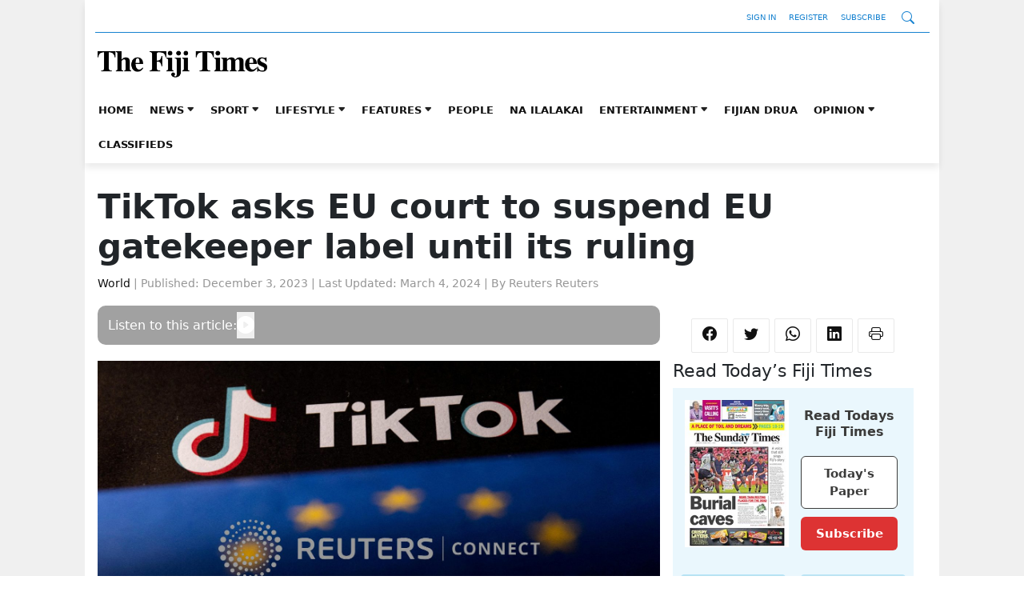

--- FILE ---
content_type: text/html; charset=UTF-8
request_url: https://www.fijitimes.com.fj/tiktok-asks-eu-court-to-suspend-eu-gatekeeper-label-until-its-ruling/
body_size: 16278
content:
<!DOCTYPE html>
<html lang="en-US">
<head>
	<meta charset="UTF-8" />
	<meta name="viewport" content="width=device-width, initial-scale=1" />
<meta name='robots' content='index, follow, max-image-preview:large, max-snippet:-1, max-video-preview:-1' />

	<!-- This site is optimized with the Yoast SEO plugin v21.7 - https://yoast.com/wordpress/plugins/seo/ -->
	<title>TikTok asks EU court to suspend EU gatekeeper label until its ruling - The Fiji Times</title>
	<link rel="canonical" href="https://www.fijitimes.com.fj/tiktok-asks-eu-court-to-suspend-eu-gatekeeper-label-until-its-ruling/" />
	<meta property="og:locale" content="en_US" />
	<meta property="og:type" content="article" />
	<meta property="og:title" content="TikTok asks EU court to suspend EU gatekeeper label until its ruling - The Fiji Times" />
	<meta property="og:description" content="By Foo Yun Chee BRUSSELS (Reuters) &#8211; Chinese conglomerate ByteDance&#8217;s TikTok has asked Europe&#8217;s second highest court to suspend its designation as a gatekeeper under onerous new EU tech rules until judges rule on its challenge against the label. The Digital Markets Act (DMA) requires TikTok and other designated gatekeepers Alphabet&#8217;s Google, Meta Platforms, Apple, [&hellip;]" />
	<meta property="og:url" content="https://www.fijitimes.com.fj/tiktok-asks-eu-court-to-suspend-eu-gatekeeper-label-until-its-ruling/" />
	<meta property="og:site_name" content="The Fiji Times" />
	<meta property="article:published_time" content="2023-12-02T18:06:45+00:00" />
	<meta property="article:modified_time" content="2024-03-03T13:08:20+00:00" />
	<meta property="og:image" content="https://www.fijitimes.com.fj/wp-content/uploads/2023/12/2023-12-01T211256Z_2_LYNXMPEJB01P0_RTROPTP_4_EU-TECH-TIKTOK-scaled.jpg" />
	<meta property="og:image:width" content="2560" />
	<meta property="og:image:height" content="1708" />
	<meta property="og:image:type" content="image/jpeg" />
	<meta name="author" content="Reuters Reuters" />
	<meta name="twitter:card" content="summary_large_image" />
	<meta name="twitter:label1" content="Written by" />
	<meta name="twitter:data1" content="Reuters Reuters" />
	<meta name="twitter:label2" content="Est. reading time" />
	<meta name="twitter:data2" content="1 minute" />
	<script type="application/ld+json" class="yoast-schema-graph">{"@context":"https://schema.org","@graph":[{"@type":"Article","@id":"https://www.fijitimes.com.fj/tiktok-asks-eu-court-to-suspend-eu-gatekeeper-label-until-its-ruling/#article","isPartOf":{"@id":"https://www.fijitimes.com.fj/tiktok-asks-eu-court-to-suspend-eu-gatekeeper-label-until-its-ruling/"},"author":{"name":"Reuters Reuters","@id":"https://www.fijitimes.com.fj/#/schema/person/cbf5aa24d1abcfb8357e4c6fd2a53647"},"headline":"TikTok asks EU court to suspend EU gatekeeper label until its ruling","datePublished":"2023-12-02T18:06:45+00:00","dateModified":"2024-03-03T13:08:20+00:00","mainEntityOfPage":{"@id":"https://www.fijitimes.com.fj/tiktok-asks-eu-court-to-suspend-eu-gatekeeper-label-until-its-ruling/"},"wordCount":201,"publisher":{"@id":"https://www.fijitimes.com.fj/#organization"},"image":{"@id":"https://www.fijitimes.com.fj/tiktok-asks-eu-court-to-suspend-eu-gatekeeper-label-until-its-ruling/#primaryimage"},"thumbnailUrl":"https://www.fijitimes.com.fj/wp-content/uploads/2023/12/2023-12-01T211256Z_2_LYNXMPEJB01P0_RTROPTP_4_EU-TECH-TIKTOK-scaled.jpg","keywords":["Fiji Times World News","Fiji World News","Reuters World News","TikTok asks EU court to suspend EU gatekeeper label until its ruling","Times World News","World News","World News Fiji Times"],"articleSection":["World"],"inLanguage":"en-US","potentialAction":[{"target":["https://www.fijitimes.com.fj/tiktok-asks-eu-court-to-suspend-eu-gatekeeper-label-until-its-ruling/#respond"]}]},{"@type":"WebPage","@id":"https://www.fijitimes.com.fj/tiktok-asks-eu-court-to-suspend-eu-gatekeeper-label-until-its-ruling/","url":"https://www.fijitimes.com.fj/tiktok-asks-eu-court-to-suspend-eu-gatekeeper-label-until-its-ruling","name":"TikTok asks EU court to suspend EU gatekeeper label until its ruling - The Fiji Times","isPartOf":{"@id":"https://www.fijitimes.com.fj/#website"},"primaryImageOfPage":{"@id":"https://www.fijitimes.com.fj/wp-content/uploads/2023/12/2023-12-01T211256Z_2_LYNXMPEJB01P0_RTROPTP_4_EU-TECH-TIKTOK-scaled.jpg"},"image":{"@id":"https://www.fijitimes.com.fj/tiktok-asks-eu-court-to-suspend-eu-gatekeeper-label-until-its-ruling/#primaryimage"},"thumbnailUrl":"https://www.fijitimes.com.fj/wp-content/uploads/2023/12/2023-12-01T211256Z_2_LYNXMPEJB01P0_RTROPTP_4_EU-TECH-TIKTOK-scaled.jpg","datePublished":"2023-12-02T18:06:45+00:00","dateModified":"2024-03-03T13:08:20+00:00","breadcrumb":{"@id":"https://www.fijitimes.com.fj/#breadcrumb"},"inLanguage":"en-US","potentialAction":[{"@type":"ReadAction","target":["https://www.fijitimes.com.fj/tiktok-asks-eu-court-to-suspend-eu-gatekeeper-label-until-its-ruling/"]}],"about":{"@id":"https://www.fijitimes.com.fj/#organization"}},{"@type":"ImageObject","inLanguage":"en-US","@id":"https://www.fijitimes.com.fj/tiktok-asks-eu-court-to-suspend-eu-gatekeeper-label-until-its-ruling/#primaryimage","url":"https://www.fijitimes.com.fj/wp-content/uploads/2023/12/2023-12-01T211256Z_2_LYNXMPEJB01P0_RTROPTP_4_EU-TECH-TIKTOK-scaled.jpg","contentUrl":"https://www.fijitimes.com.fj/wp-content/uploads/2023/12/2023-12-01T211256Z_2_LYNXMPEJB01P0_RTROPTP_4_EU-TECH-TIKTOK-scaled.jpg","width":2560,"height":1708,"caption":"FILE PHOTO: EU flag and TikTok logo are seen in this illustration taken, June 2, 2023. REUTERS/Dado Ruvic/Illustration//File Photo"},{"@type":"BreadcrumbList","@id":"https://www.fijitimes.com.fj/tiktok-asks-eu-court-to-suspend-eu-gatekeeper-label-until-its-ruling/#breadcrumb","itemListElement":[{"@type":"ListItem","position":1,"name":"Home","item":"https://www.fijitimes.com.fj/"},{"@type":"ListItem","position":2,"name":"TikTok asks EU court to suspend EU gatekeeper label until its ruling"}]},{"@type":"WebSite","@id":"https://www.fijitimes.com.fj/#website","url":"https://www.fijitimes.com.fj","name":"The Fiji Times","description":"Latest Fiji News, Sports and Weather","publisher":{"@id":"https://www.fijitimes.com.fj/#organization"},"potentialAction":[{"@type":"SearchAction","target":{"@type":"EntryPoint","urlTemplate":"https://www.fijitimes.com.fj/?s={search_term_string}"},"query-input":"required name=search_term_string"}],"inLanguage":"en-US"},{"@type":"Organization","@id":"https://www.fijitimes.com.fj/#organization","name":"The Fiji Times","url":"https://www.fijitimes.com.fj","logo":{"@type":"ImageObject","inLanguage":"en-US","@id":"https://www.fijitimes.com.fj/#/schema/logo/image/","url":"https://www.fijitimes.com.fj/wp-content/uploads/2018/03/Fiji_Times_Logo.png","contentUrl":"https://www.fijitimes.com.fj/wp-content/uploads/2018/03/Fiji_Times_Logo.png","width":400,"height":80,"caption":"The Fiji Times"},"image":{"@id":"https://www.fijitimes.com.fj/#/schema/logo/image/"}},{"@type":"Person","@id":"https://www.fijitimes.com.fj/#/schema/person/cbf5aa24d1abcfb8357e4c6fd2a53647","name":"Reuters Reuters","image":{"@type":"ImageObject","inLanguage":"en-US","@id":"https://www.fijitimes.com.fj/#/schema/person/image/","url":"https://secure.gravatar.com/avatar/bda87ef182cdb52b959f68a46055277f?s=96&d=mm&r=g","contentUrl":"https://secure.gravatar.com/avatar/bda87ef182cdb52b959f68a46055277f?s=96&d=mm&r=g","caption":"Reuters Reuters"},"url":"https://www.fijitimes.com.fj/author/reuters/"}]}</script>
	<!-- / Yoast SEO plugin. -->


<title>TikTok asks EU court to suspend EU gatekeeper label until its ruling - The Fiji Times</title>
<link rel='dns-prefetch' href='//cdnjs.cloudflare.com' />
<link rel='dns-prefetch' href='//www.googletagservices.com' />
<link rel='dns-prefetch' href='//www.fijitimes.com.fj' />
<link rel="alternate" type="application/rss+xml" title="The Fiji Times &raquo; Feed" href="https://www.fijitimes.com.fj/feed/" />
<link rel="alternate" type="application/rss+xml" title="The Fiji Times &raquo; Comments Feed" href="https://www.fijitimes.com.fj/comments/feed/" />
	<meta name="description" content="By Foo Yun Chee BRUSSELS (Reuters) - Chinese conglomerate ByteDance&#039;s TikTok has asked Europe&#039;s second highest court to suspend its designation as a gatekeeper under onerous [&hellip;]" />
		<meta property="og:locale" content="en_US" />
	<meta property="og:type" content="article" />
	<meta property="og:title" content="TikTok asks EU court to suspend EU gatekeeper label until its ruling" />
	<meta property="og:description" content="By Foo Yun Chee BRUSSELS (Reuters) - Chinese conglomerate ByteDance&#039;s TikTok has asked Europe&#039;s second highest court to suspend its designation as a gatekeeper under onerous [&hellip;]" />
	<meta property="og:url" content="https://www.fijitimes.com.fj/tiktok-asks-eu-court-to-suspend-eu-gatekeeper-label-until-its-ruling/" />
	<meta property="og:site_name" content="The Fiji Times" />
	<meta property="article:publisher" content="https://www.facebook.com/thefijitimes/" />
			<meta property="article:published_time" content="2023-12-03T06:06:45+12:00" />
		<meta property="article:modified_time" content="2024-03-03T13:08:20+00:00" />
	<meta property="og:image" content="https://www.fijitimes.com.fj/wp-content/uploads/2023/12/2023-12-01T211256Z_2_LYNXMPEJB01P0_RTROPTP_4_EU-TECH-TIKTOK-1024x683.jpg" />
	<meta property="og:image:width" content="1024" />
	<meta property="og:image:height" content="683" />
	<meta property="og:image:type" content="image/jpeg" />
	<meta name="author" content="Reuters Reuters" />
	<meta name="twitter:card" content="summary_large_image" />
	<meta name="twitter:title" content="TikTok asks EU court to suspend EU gatekeeper label until its ruling" />
	<meta name="twitter:description" content="By Foo Yun Chee BRUSSELS (Reuters) - Chinese conglomerate ByteDance&#039;s TikTok has asked Europe&#039;s second highest court to suspend its designation as a gatekeeper under onerous [&hellip;]" />
	<meta name="twitter:image" content="https://www.fijitimes.com.fj/wp-content/uploads/2023/12/2023-12-01T211256Z_2_LYNXMPEJB01P0_RTROPTP_4_EU-TECH-TIKTOK-1024x683.jpg" />
	<meta name="twitter:creator" content="@fijitimes" />
	<meta name="twitter:site" content="@fijitimes" />
			<meta name="twitter:label1" content="Written by" />
		<meta name="twitter:data1" content="Reuters Reuters" />
		<meta name="twitter:label2" content="Estimated reading time" />
		<meta name="twitter:data2" content="1 minute" />
	<script>
window._wpemojiSettings = {"baseUrl":"https:\/\/s.w.org\/images\/core\/emoji\/14.0.0\/72x72\/","ext":".png","svgUrl":"https:\/\/s.w.org\/images\/core\/emoji\/14.0.0\/svg\/","svgExt":".svg","source":{"concatemoji":"https:\/\/www.fijitimes.com.fj\/wp-includes\/js\/wp-emoji-release.min.js?ver=6.3.2"}};
/*! This file is auto-generated */
!function(i,n){var o,s,e;function c(e){try{var t={supportTests:e,timestamp:(new Date).valueOf()};sessionStorage.setItem(o,JSON.stringify(t))}catch(e){}}function p(e,t,n){e.clearRect(0,0,e.canvas.width,e.canvas.height),e.fillText(t,0,0);var t=new Uint32Array(e.getImageData(0,0,e.canvas.width,e.canvas.height).data),r=(e.clearRect(0,0,e.canvas.width,e.canvas.height),e.fillText(n,0,0),new Uint32Array(e.getImageData(0,0,e.canvas.width,e.canvas.height).data));return t.every(function(e,t){return e===r[t]})}function u(e,t,n){switch(t){case"flag":return n(e,"\ud83c\udff3\ufe0f\u200d\u26a7\ufe0f","\ud83c\udff3\ufe0f\u200b\u26a7\ufe0f")?!1:!n(e,"\ud83c\uddfa\ud83c\uddf3","\ud83c\uddfa\u200b\ud83c\uddf3")&&!n(e,"\ud83c\udff4\udb40\udc67\udb40\udc62\udb40\udc65\udb40\udc6e\udb40\udc67\udb40\udc7f","\ud83c\udff4\u200b\udb40\udc67\u200b\udb40\udc62\u200b\udb40\udc65\u200b\udb40\udc6e\u200b\udb40\udc67\u200b\udb40\udc7f");case"emoji":return!n(e,"\ud83e\udef1\ud83c\udffb\u200d\ud83e\udef2\ud83c\udfff","\ud83e\udef1\ud83c\udffb\u200b\ud83e\udef2\ud83c\udfff")}return!1}function f(e,t,n){var r="undefined"!=typeof WorkerGlobalScope&&self instanceof WorkerGlobalScope?new OffscreenCanvas(300,150):i.createElement("canvas"),a=r.getContext("2d",{willReadFrequently:!0}),o=(a.textBaseline="top",a.font="600 32px Arial",{});return e.forEach(function(e){o[e]=t(a,e,n)}),o}function t(e){var t=i.createElement("script");t.src=e,t.defer=!0,i.head.appendChild(t)}"undefined"!=typeof Promise&&(o="wpEmojiSettingsSupports",s=["flag","emoji"],n.supports={everything:!0,everythingExceptFlag:!0},e=new Promise(function(e){i.addEventListener("DOMContentLoaded",e,{once:!0})}),new Promise(function(t){var n=function(){try{var e=JSON.parse(sessionStorage.getItem(o));if("object"==typeof e&&"number"==typeof e.timestamp&&(new Date).valueOf()<e.timestamp+604800&&"object"==typeof e.supportTests)return e.supportTests}catch(e){}return null}();if(!n){if("undefined"!=typeof Worker&&"undefined"!=typeof OffscreenCanvas&&"undefined"!=typeof URL&&URL.createObjectURL&&"undefined"!=typeof Blob)try{var e="postMessage("+f.toString()+"("+[JSON.stringify(s),u.toString(),p.toString()].join(",")+"));",r=new Blob([e],{type:"text/javascript"}),a=new Worker(URL.createObjectURL(r),{name:"wpTestEmojiSupports"});return void(a.onmessage=function(e){c(n=e.data),a.terminate(),t(n)})}catch(e){}c(n=f(s,u,p))}t(n)}).then(function(e){for(var t in e)n.supports[t]=e[t],n.supports.everything=n.supports.everything&&n.supports[t],"flag"!==t&&(n.supports.everythingExceptFlag=n.supports.everythingExceptFlag&&n.supports[t]);n.supports.everythingExceptFlag=n.supports.everythingExceptFlag&&!n.supports.flag,n.DOMReady=!1,n.readyCallback=function(){n.DOMReady=!0}}).then(function(){return e}).then(function(){var e;n.supports.everything||(n.readyCallback(),(e=n.source||{}).concatemoji?t(e.concatemoji):e.wpemoji&&e.twemoji&&(t(e.twemoji),t(e.wpemoji)))}))}((window,document),window._wpemojiSettings);
</script>
<style>
img.wp-smiley,
img.emoji {
	display: inline !important;
	border: none !important;
	box-shadow: none !important;
	height: 1em !important;
	width: 1em !important;
	margin: 0 0.07em !important;
	vertical-align: -0.1em !important;
	background: none !important;
	padding: 0 !important;
}
</style>
	<style id='wp-block-group-inline-css'>
.wp-block-group{box-sizing:border-box}
</style>
<style id='wp-block-group-theme-inline-css'>
:where(.wp-block-group.has-background){padding:1.25em 2.375em}
</style>
<style id='wp-block-template-part-theme-inline-css'>
.wp-block-template-part.has-background{margin-bottom:0;margin-top:0;padding:1.25em 2.375em}
</style>
<style id='wp-block-spacer-inline-css'>
.wp-block-spacer{clear:both}
</style>
<style id='wp-block-post-title-inline-css'>
.wp-block-post-title{box-sizing:border-box;word-break:break-word}.wp-block-post-title a{display:inline-block}
</style>
<style id='wp-block-heading-inline-css'>
h1.has-background,h2.has-background,h3.has-background,h4.has-background,h5.has-background,h6.has-background{padding:1.25em 2.375em}
</style>
<style id='wp-block-columns-inline-css'>
.wp-block-columns{align-items:normal!important;box-sizing:border-box;display:flex;flex-wrap:wrap!important}@media (min-width:782px){.wp-block-columns{flex-wrap:nowrap!important}}.wp-block-columns.are-vertically-aligned-top{align-items:flex-start}.wp-block-columns.are-vertically-aligned-center{align-items:center}.wp-block-columns.are-vertically-aligned-bottom{align-items:flex-end}@media (max-width:781px){.wp-block-columns:not(.is-not-stacked-on-mobile)>.wp-block-column{flex-basis:100%!important}}@media (min-width:782px){.wp-block-columns:not(.is-not-stacked-on-mobile)>.wp-block-column{flex-basis:0;flex-grow:1}.wp-block-columns:not(.is-not-stacked-on-mobile)>.wp-block-column[style*=flex-basis]{flex-grow:0}}.wp-block-columns.is-not-stacked-on-mobile{flex-wrap:nowrap!important}.wp-block-columns.is-not-stacked-on-mobile>.wp-block-column{flex-basis:0;flex-grow:1}.wp-block-columns.is-not-stacked-on-mobile>.wp-block-column[style*=flex-basis]{flex-grow:0}:where(.wp-block-columns){margin-bottom:1.75em}:where(.wp-block-columns.has-background){padding:1.25em 2.375em}.wp-block-column{flex-grow:1;min-width:0;overflow-wrap:break-word;word-break:break-word}.wp-block-column.is-vertically-aligned-top{align-self:flex-start}.wp-block-column.is-vertically-aligned-center{align-self:center}.wp-block-column.is-vertically-aligned-bottom{align-self:flex-end}.wp-block-column.is-vertically-aligned-bottom,.wp-block-column.is-vertically-aligned-center,.wp-block-column.is-vertically-aligned-top{width:100%}
:where(.wp-block-columns.is-layout-flex){gap: 2em;}:where(.wp-block-columns.is-layout-grid){gap: 2em;}
</style>
<style id='wp-block-library-inline-css'>
:root{--wp-admin-theme-color:#007cba;--wp-admin-theme-color--rgb:0,124,186;--wp-admin-theme-color-darker-10:#006ba1;--wp-admin-theme-color-darker-10--rgb:0,107,161;--wp-admin-theme-color-darker-20:#005a87;--wp-admin-theme-color-darker-20--rgb:0,90,135;--wp-admin-border-width-focus:2px;--wp-block-synced-color:#7a00df;--wp-block-synced-color--rgb:122,0,223}@media (min-resolution:192dpi){:root{--wp-admin-border-width-focus:1.5px}}.wp-element-button{cursor:pointer}:root{--wp--preset--font-size--normal:16px;--wp--preset--font-size--huge:42px}:root .has-very-light-gray-background-color{background-color:#eee}:root .has-very-dark-gray-background-color{background-color:#313131}:root .has-very-light-gray-color{color:#eee}:root .has-very-dark-gray-color{color:#313131}:root .has-vivid-green-cyan-to-vivid-cyan-blue-gradient-background{background:linear-gradient(135deg,#00d084,#0693e3)}:root .has-purple-crush-gradient-background{background:linear-gradient(135deg,#34e2e4,#4721fb 50%,#ab1dfe)}:root .has-hazy-dawn-gradient-background{background:linear-gradient(135deg,#faaca8,#dad0ec)}:root .has-subdued-olive-gradient-background{background:linear-gradient(135deg,#fafae1,#67a671)}:root .has-atomic-cream-gradient-background{background:linear-gradient(135deg,#fdd79a,#004a59)}:root .has-nightshade-gradient-background{background:linear-gradient(135deg,#330968,#31cdcf)}:root .has-midnight-gradient-background{background:linear-gradient(135deg,#020381,#2874fc)}.has-regular-font-size{font-size:1em}.has-larger-font-size{font-size:2.625em}.has-normal-font-size{font-size:var(--wp--preset--font-size--normal)}.has-huge-font-size{font-size:var(--wp--preset--font-size--huge)}.has-text-align-center{text-align:center}.has-text-align-left{text-align:left}.has-text-align-right{text-align:right}#end-resizable-editor-section{display:none}.aligncenter{clear:both}.items-justified-left{justify-content:flex-start}.items-justified-center{justify-content:center}.items-justified-right{justify-content:flex-end}.items-justified-space-between{justify-content:space-between}.screen-reader-text{clip:rect(1px,1px,1px,1px);word-wrap:normal!important;border:0;-webkit-clip-path:inset(50%);clip-path:inset(50%);height:1px;margin:-1px;overflow:hidden;padding:0;position:absolute;width:1px}.screen-reader-text:focus{clip:auto!important;background-color:#ddd;-webkit-clip-path:none;clip-path:none;color:#444;display:block;font-size:1em;height:auto;left:5px;line-height:normal;padding:15px 23px 14px;text-decoration:none;top:5px;width:auto;z-index:100000}html :where(.has-border-color){border-style:solid}html :where([style*=border-top-color]){border-top-style:solid}html :where([style*=border-right-color]){border-right-style:solid}html :where([style*=border-bottom-color]){border-bottom-style:solid}html :where([style*=border-left-color]){border-left-style:solid}html :where([style*=border-width]){border-style:solid}html :where([style*=border-top-width]){border-top-style:solid}html :where([style*=border-right-width]){border-right-style:solid}html :where([style*=border-bottom-width]){border-bottom-style:solid}html :where([style*=border-left-width]){border-left-style:solid}html :where(img[class*=wp-image-]){height:auto;max-width:100%}:where(figure){margin:0 0 1em}html :where(.is-position-sticky){--wp-admin--admin-bar--position-offset:var(--wp-admin--admin-bar--height,0px)}@media screen and (max-width:600px){html :where(.is-position-sticky){--wp-admin--admin-bar--position-offset:0px}}
</style>
<link rel='stylesheet' id='ps-block-styles-css' href='https://www.fijitimes.com.fj/wp-content/plugins/pagesuite-blocks/build/index.css?ver=1.33.0' media='' />
<style id='ps-block-styles-inline-css'>

    .wp-block-ps-post-category article:hover .post-content a > h3,
    .wp-block-ps-most-read-posts article:hover .post-content a > h3,
    .wp-block-ps-videos-gallery article:hover .post-content a > h3,
    .wp-block-ps-gallery-album article:hover .post-content a > h3,
    .wp-block-ps-trending-posts article:hover .post-content a > h3,
    .wp-block-ps-e-reader article:hover .post-content a > h3,
	.wp-block-ps-post-tag article:hover .post-content a > h3 {
    	color: #1e73be!important;
    }

	.wp-site-blocks {
		background-color: #f0f0f0!important;
	}
    
    .wp-block-ps-post-category .ps-post-category__more-btn a:hover,
    .wp-block-ps-most-read-posts .ps-post-category__more-btn a:hover,
    .wp-block-ps-call-to-action .ps-content-left a:hover,
    .wp-block-ps-call-to-action .ps-content-left a,
    .wp-block-ps-videos-gallery .ps-videos-gallery__more-btn a:hover,
    .wp-block-ps-gallery-album .ps-gallery-album__more-btn a:hover, 
    .wp-block-ps-e-reader .ps-e-reader__more-btn a:hover,
	.wp-block-ps-post-tag .ps-post-tag__more-btn a:hover {
        background-color: #1e73be;
    }
    
</style>
<style id='global-styles-inline-css'>
body{--wp--preset--color--black: #000000;--wp--preset--color--cyan-bluish-gray: #abb8c3;--wp--preset--color--white: #ffffff;--wp--preset--color--pale-pink: #f78da7;--wp--preset--color--vivid-red: #cf2e2e;--wp--preset--color--luminous-vivid-orange: #ff6900;--wp--preset--color--luminous-vivid-amber: #fcb900;--wp--preset--color--light-green-cyan: #7bdcb5;--wp--preset--color--vivid-green-cyan: #00d084;--wp--preset--color--pale-cyan-blue: #8ed1fc;--wp--preset--color--vivid-cyan-blue: #0693e3;--wp--preset--color--vivid-purple: #9b51e0;--wp--preset--gradient--vivid-cyan-blue-to-vivid-purple: linear-gradient(135deg,rgba(6,147,227,1) 0%,rgb(155,81,224) 100%);--wp--preset--gradient--light-green-cyan-to-vivid-green-cyan: linear-gradient(135deg,rgb(122,220,180) 0%,rgb(0,208,130) 100%);--wp--preset--gradient--luminous-vivid-amber-to-luminous-vivid-orange: linear-gradient(135deg,rgba(252,185,0,1) 0%,rgba(255,105,0,1) 100%);--wp--preset--gradient--luminous-vivid-orange-to-vivid-red: linear-gradient(135deg,rgba(255,105,0,1) 0%,rgb(207,46,46) 100%);--wp--preset--gradient--very-light-gray-to-cyan-bluish-gray: linear-gradient(135deg,rgb(238,238,238) 0%,rgb(169,184,195) 100%);--wp--preset--gradient--cool-to-warm-spectrum: linear-gradient(135deg,rgb(74,234,220) 0%,rgb(151,120,209) 20%,rgb(207,42,186) 40%,rgb(238,44,130) 60%,rgb(251,105,98) 80%,rgb(254,248,76) 100%);--wp--preset--gradient--blush-light-purple: linear-gradient(135deg,rgb(255,206,236) 0%,rgb(152,150,240) 100%);--wp--preset--gradient--blush-bordeaux: linear-gradient(135deg,rgb(254,205,165) 0%,rgb(254,45,45) 50%,rgb(107,0,62) 100%);--wp--preset--gradient--luminous-dusk: linear-gradient(135deg,rgb(255,203,112) 0%,rgb(199,81,192) 50%,rgb(65,88,208) 100%);--wp--preset--gradient--pale-ocean: linear-gradient(135deg,rgb(255,245,203) 0%,rgb(182,227,212) 50%,rgb(51,167,181) 100%);--wp--preset--gradient--electric-grass: linear-gradient(135deg,rgb(202,248,128) 0%,rgb(113,206,126) 100%);--wp--preset--gradient--midnight: linear-gradient(135deg,rgb(2,3,129) 0%,rgb(40,116,252) 100%);--wp--preset--font-size--small: 13px;--wp--preset--font-size--medium: 20px;--wp--preset--font-size--large: 36px;--wp--preset--font-size--x-large: 42px;--wp--preset--spacing--20: 0.44rem;--wp--preset--spacing--30: 0.67rem;--wp--preset--spacing--40: 1rem;--wp--preset--spacing--50: 1.5rem;--wp--preset--spacing--60: 2.25rem;--wp--preset--spacing--70: 3.38rem;--wp--preset--spacing--80: 5.06rem;--wp--preset--shadow--natural: 6px 6px 9px rgba(0, 0, 0, 0.2);--wp--preset--shadow--deep: 12px 12px 50px rgba(0, 0, 0, 0.4);--wp--preset--shadow--sharp: 6px 6px 0px rgba(0, 0, 0, 0.2);--wp--preset--shadow--outlined: 6px 6px 0px -3px rgba(255, 255, 255, 1), 6px 6px rgba(0, 0, 0, 1);--wp--preset--shadow--crisp: 6px 6px 0px rgba(0, 0, 0, 1);}body { margin: 0;--wp--style--global--content-size: 1068px;--wp--style--global--wide-size: 1500px; }.wp-site-blocks > .alignleft { float: left; margin-right: 2em; }.wp-site-blocks > .alignright { float: right; margin-left: 2em; }.wp-site-blocks > .aligncenter { justify-content: center; margin-left: auto; margin-right: auto; }:where(.is-layout-flex){gap: 0.5em;}:where(.is-layout-grid){gap: 0.5em;}body .is-layout-flow > .alignleft{float: left;margin-inline-start: 0;margin-inline-end: 2em;}body .is-layout-flow > .alignright{float: right;margin-inline-start: 2em;margin-inline-end: 0;}body .is-layout-flow > .aligncenter{margin-left: auto !important;margin-right: auto !important;}body .is-layout-constrained > .alignleft{float: left;margin-inline-start: 0;margin-inline-end: 2em;}body .is-layout-constrained > .alignright{float: right;margin-inline-start: 2em;margin-inline-end: 0;}body .is-layout-constrained > .aligncenter{margin-left: auto !important;margin-right: auto !important;}body .is-layout-constrained > :where(:not(.alignleft):not(.alignright):not(.alignfull)){max-width: var(--wp--style--global--content-size);margin-left: auto !important;margin-right: auto !important;}body .is-layout-constrained > .alignwide{max-width: var(--wp--style--global--wide-size);}body .is-layout-flex{display: flex;}body .is-layout-flex{flex-wrap: wrap;align-items: center;}body .is-layout-flex > *{margin: 0;}body .is-layout-grid{display: grid;}body .is-layout-grid > *{margin: 0;}body{padding-top: 0px;padding-right: 0px;padding-bottom: 0px;padding-left: 0px;}a:where(:not(.wp-element-button)){text-decoration: underline;}.wp-element-button, .wp-block-button__link{background-color: #32373c;border-width: 0;color: #fff;font-family: inherit;font-size: inherit;line-height: inherit;padding: calc(0.667em + 2px) calc(1.333em + 2px);text-decoration: none;}.has-black-color{color: var(--wp--preset--color--black) !important;}.has-cyan-bluish-gray-color{color: var(--wp--preset--color--cyan-bluish-gray) !important;}.has-white-color{color: var(--wp--preset--color--white) !important;}.has-pale-pink-color{color: var(--wp--preset--color--pale-pink) !important;}.has-vivid-red-color{color: var(--wp--preset--color--vivid-red) !important;}.has-luminous-vivid-orange-color{color: var(--wp--preset--color--luminous-vivid-orange) !important;}.has-luminous-vivid-amber-color{color: var(--wp--preset--color--luminous-vivid-amber) !important;}.has-light-green-cyan-color{color: var(--wp--preset--color--light-green-cyan) !important;}.has-vivid-green-cyan-color{color: var(--wp--preset--color--vivid-green-cyan) !important;}.has-pale-cyan-blue-color{color: var(--wp--preset--color--pale-cyan-blue) !important;}.has-vivid-cyan-blue-color{color: var(--wp--preset--color--vivid-cyan-blue) !important;}.has-vivid-purple-color{color: var(--wp--preset--color--vivid-purple) !important;}.has-black-background-color{background-color: var(--wp--preset--color--black) !important;}.has-cyan-bluish-gray-background-color{background-color: var(--wp--preset--color--cyan-bluish-gray) !important;}.has-white-background-color{background-color: var(--wp--preset--color--white) !important;}.has-pale-pink-background-color{background-color: var(--wp--preset--color--pale-pink) !important;}.has-vivid-red-background-color{background-color: var(--wp--preset--color--vivid-red) !important;}.has-luminous-vivid-orange-background-color{background-color: var(--wp--preset--color--luminous-vivid-orange) !important;}.has-luminous-vivid-amber-background-color{background-color: var(--wp--preset--color--luminous-vivid-amber) !important;}.has-light-green-cyan-background-color{background-color: var(--wp--preset--color--light-green-cyan) !important;}.has-vivid-green-cyan-background-color{background-color: var(--wp--preset--color--vivid-green-cyan) !important;}.has-pale-cyan-blue-background-color{background-color: var(--wp--preset--color--pale-cyan-blue) !important;}.has-vivid-cyan-blue-background-color{background-color: var(--wp--preset--color--vivid-cyan-blue) !important;}.has-vivid-purple-background-color{background-color: var(--wp--preset--color--vivid-purple) !important;}.has-black-border-color{border-color: var(--wp--preset--color--black) !important;}.has-cyan-bluish-gray-border-color{border-color: var(--wp--preset--color--cyan-bluish-gray) !important;}.has-white-border-color{border-color: var(--wp--preset--color--white) !important;}.has-pale-pink-border-color{border-color: var(--wp--preset--color--pale-pink) !important;}.has-vivid-red-border-color{border-color: var(--wp--preset--color--vivid-red) !important;}.has-luminous-vivid-orange-border-color{border-color: var(--wp--preset--color--luminous-vivid-orange) !important;}.has-luminous-vivid-amber-border-color{border-color: var(--wp--preset--color--luminous-vivid-amber) !important;}.has-light-green-cyan-border-color{border-color: var(--wp--preset--color--light-green-cyan) !important;}.has-vivid-green-cyan-border-color{border-color: var(--wp--preset--color--vivid-green-cyan) !important;}.has-pale-cyan-blue-border-color{border-color: var(--wp--preset--color--pale-cyan-blue) !important;}.has-vivid-cyan-blue-border-color{border-color: var(--wp--preset--color--vivid-cyan-blue) !important;}.has-vivid-purple-border-color{border-color: var(--wp--preset--color--vivid-purple) !important;}.has-vivid-cyan-blue-to-vivid-purple-gradient-background{background: var(--wp--preset--gradient--vivid-cyan-blue-to-vivid-purple) !important;}.has-light-green-cyan-to-vivid-green-cyan-gradient-background{background: var(--wp--preset--gradient--light-green-cyan-to-vivid-green-cyan) !important;}.has-luminous-vivid-amber-to-luminous-vivid-orange-gradient-background{background: var(--wp--preset--gradient--luminous-vivid-amber-to-luminous-vivid-orange) !important;}.has-luminous-vivid-orange-to-vivid-red-gradient-background{background: var(--wp--preset--gradient--luminous-vivid-orange-to-vivid-red) !important;}.has-very-light-gray-to-cyan-bluish-gray-gradient-background{background: var(--wp--preset--gradient--very-light-gray-to-cyan-bluish-gray) !important;}.has-cool-to-warm-spectrum-gradient-background{background: var(--wp--preset--gradient--cool-to-warm-spectrum) !important;}.has-blush-light-purple-gradient-background{background: var(--wp--preset--gradient--blush-light-purple) !important;}.has-blush-bordeaux-gradient-background{background: var(--wp--preset--gradient--blush-bordeaux) !important;}.has-luminous-dusk-gradient-background{background: var(--wp--preset--gradient--luminous-dusk) !important;}.has-pale-ocean-gradient-background{background: var(--wp--preset--gradient--pale-ocean) !important;}.has-electric-grass-gradient-background{background: var(--wp--preset--gradient--electric-grass) !important;}.has-midnight-gradient-background{background: var(--wp--preset--gradient--midnight) !important;}.has-small-font-size{font-size: var(--wp--preset--font-size--small) !important;}.has-medium-font-size{font-size: var(--wp--preset--font-size--medium) !important;}.has-large-font-size{font-size: var(--wp--preset--font-size--large) !important;}.has-x-large-font-size{font-size: var(--wp--preset--font-size--x-large) !important;}
</style>
<style id='core-block-supports-inline-css'>
.wp-container-5.wp-container-5,.wp-container-10.wp-container-10{flex-wrap:nowrap;}
</style>
<link rel='stylesheet' id='ps-lightbox2-styles-css' href='https://cdnjs.cloudflare.com/ajax/libs/lightbox2/2.11.4/css/lightbox.min.css?ver=1.33.0' media='' />
<link rel='stylesheet' id='fijitimes_main_styles-css' href='https://www.fijitimes.com.fj/wp-content/themes/fijitimes-fse/build/style-index.css?ver=6.3.2' media='all' />
<script src='https://www.fijitimes.com.fj/wp-includes/js/jquery/jquery.min.js?ver=3.7.0' id='jquery-core-js'></script>
<script src='https://www.fijitimes.com.fj/wp-includes/js/jquery/jquery-migrate.min.js?ver=3.4.1' id='jquery-migrate-js'></script>
<script src='https://www.googletagservices.com/tag/js/gpt.js?ver=6.3.2' id='fijitimes_google_ads_pub-js'></script>
<script src='https://www.fijitimes.com.fj/wp-content/themes/fijitimes-fse/google-ads/ads.js?ver=6.3.2' id='fijitimes_ads_script-js'></script>
<link rel="https://api.w.org/" href="https://www.fijitimes.com.fj/wp-json/" /><link rel="alternate" type="application/json" href="https://www.fijitimes.com.fj/wp-json/wp/v2/posts/697950" /><link rel="EditURI" type="application/rsd+xml" title="RSD" href="https://www.fijitimes.com.fj/xmlrpc.php?rsd" />
<meta name="generator" content="WordPress 6.3.2" />
<link rel='shortlink' href='https://www.fijitimes.com.fj/?p=697950' />
<link rel="alternate" type="application/json+oembed" href="https://www.fijitimes.com.fj/wp-json/oembed/1.0/embed?url=https%3A%2F%2Fwww.fijitimes.com.fj%2Ftiktok-asks-eu-court-to-suspend-eu-gatekeeper-label-until-its-ruling%2F" />
<link rel="alternate" type="text/xml+oembed" href="https://www.fijitimes.com.fj/wp-json/oembed/1.0/embed?url=https%3A%2F%2Fwww.fijitimes.com.fj%2Ftiktok-asks-eu-court-to-suspend-eu-gatekeeper-label-until-its-ruling%2F&#038;format=xml" />
	<!-- Google tag (gtag.js) -->
	<script async src=https://www.googletagmanager.com/gtag/js?id=G-2L7G20M5BL></script>
	<script> window.dataLayer = window.dataLayer || []; function gtag() { dataLayer.push(arguments); } gtag('js', new Date()); gtag('config', 'G-2L7G20M5BL'); </script>
	<a id="__fireplace-left"></a>
	<a id="__fireplace-right"></a>
	<link rel="icon" href="https://www.fijitimes.com.fj/wp-content/uploads/2023/12/cropped-Fiji_fav-1-32x32.png" sizes="32x32" />
<link rel="icon" href="https://www.fijitimes.com.fj/wp-content/uploads/2023/12/cropped-Fiji_fav-1-192x192.png" sizes="192x192" />
<link rel="apple-touch-icon" href="https://www.fijitimes.com.fj/wp-content/uploads/2023/12/cropped-Fiji_fav-1-180x180.png" />
<meta name="msapplication-TileImage" content="https://www.fijitimes.com.fj/wp-content/uploads/2023/12/cropped-Fiji_fav-1-270x270.png" />
</head>

<body class="post-template-default single single-post postid-697950 single-format-standard wp-custom-logo wp-embed-responsive">

<div class="wp-site-blocks"><header class="print_hide wp-block-template-part">
<div class="wp-block-group is-layout-constrained wp-block-group-is-layout-constrained">
<header id="fijitimes-header" class="container">
	<div class="row top-menu">
		<div class="col-md-12 col-sm-12">
			<div class="has-search">
				<a href="https://www.fijitimes.com.fj/?s="><span
						class="bi bi-search form-control-feedback"></span></a>
			</div>
			<div id="fijitimes-thirdparty" class="menu-third-party-menu-container"><ul id="thirdparty-menu" class="menu"><li id="menu-item-697610" class="menu-item-signin menu-item-control menu-item menu-item-type-post_type menu-item-object-page menu-item-697610"><a href="https://www.fijitimes.com.fj/sign-in/">Sign In</a></li>
<li id="menu-item-697609" class="menu-item-register menu-item-control menu-item menu-item-type-post_type menu-item-object-page menu-item-697609"><a href="https://www.fijitimes.com.fj/register/">Register</a></li>
<li id="menu-item-697611" class="menu-item menu-item-type-post_type menu-item-object-page menu-item-697611"><a href="https://www.fijitimes.com.fj/subscribe/">Subscribe</a></li>
<li id="menu-item-697570" class="menu-item-logout menu-item-control menu-item menu-item-type-custom menu-item-object-custom menu-item-697570"><a href="#">Logout</a></li>
</ul></div>		</div> <!-- .col -->

	</div> <!-- .row -->

	<div class="row logo-wrapper">
		<div class="col-sm-12">
			<a href="https://www.fijitimes.com.fj/" class="custom-logo-link" rel="home"><img loading="lazy" width="400" height="80" src="https://www.fijitimes.com.fj/wp-content/uploads/2018/03/Fiji_Times_Logo.png" class="custom-logo" alt="The Fiji Times" decoding="async" srcset="https://www.fijitimes.com.fj/wp-content/uploads/2018/03/Fiji_Times_Logo.png 400w, https://www.fijitimes.com.fj/wp-content/uploads/2018/03/Fiji_Times_Logo-300x60.png 300w" sizes="(max-width: 400px) 100vw, 400px" /></a>		</div>
	</div> <!-- .row -->

	<div class="row">
		<div class="col-md-12 col-sm-12">
			<nav id="fijitimes-primary" class="menu-primary-navigation-container"><ul id="main-menu" class="menu"><li id="menu-item-29297" class="menu-item menu-item-type-custom menu-item-object-custom menu-item-home menu-item-29297"><a href="https://www.fijitimes.com.fj/">Home</a></li>
<li id="menu-item-155583" class="menu-item menu-item-type-taxonomy menu-item-object-category current-post-ancestor menu-item-has-children fijitimes-has-children menu-item-155583"><a href="https://www.fijitimes.com.fj/category/news/">News</a>
<ul class="sub-menu">
	<li id="menu-item-155586" class="menu-item menu-item-type-taxonomy menu-item-object-category menu-item-155586"><a href="https://www.fijitimes.com.fj/category/news/local-news/">Local News</a></li>
	<li id="menu-item-286561" class="menu-item menu-item-type-taxonomy menu-item-object-category menu-item-286561"><a href="https://www.fijitimes.com.fj/category/news/business/">Business</a></li>
	<li id="menu-item-854066" class="menu-item menu-item-type-taxonomy menu-item-object-category menu-item-854066"><a href="https://www.fijitimes.com.fj/category/shipping/">Shipping</a></li>
	<li id="menu-item-155588" class="menu-item menu-item-type-taxonomy menu-item-object-category menu-item-155588"><a href="https://www.fijitimes.com.fj/category/news/regional/">Regional</a></li>
	<li id="menu-item-155587" class="menu-item menu-item-type-taxonomy menu-item-object-category menu-item-155587"><a href="https://www.fijitimes.com.fj/category/news/politics/">Politics</a></li>
	<li id="menu-item-155589" class="menu-item menu-item-type-taxonomy menu-item-object-category current-post-ancestor current-menu-parent current-post-parent menu-item-155589"><a href="https://www.fijitimes.com.fj/category/news/world/">World</a></li>
</ul>
</li>
<li id="menu-item-155590" class="menu-item menu-item-type-taxonomy menu-item-object-category menu-item-has-children fijitimes-has-children menu-item-155590"><a href="https://www.fijitimes.com.fj/category/sport/">Sport</a>
<ul class="sub-menu">
	<li id="menu-item-155594" class="menu-item menu-item-type-taxonomy menu-item-object-category menu-item-155594"><a href="https://www.fijitimes.com.fj/category/sport/rugby/">Rugby</a></li>
	<li id="menu-item-155595" class="menu-item menu-item-type-taxonomy menu-item-object-category menu-item-155595"><a href="https://www.fijitimes.com.fj/category/sport/rugby-league/">Rugby League</a></li>
	<li id="menu-item-155591" class="menu-item menu-item-type-taxonomy menu-item-object-category menu-item-155591"><a href="https://www.fijitimes.com.fj/category/sport/football/">Football</a></li>
	<li id="menu-item-155592" class="menu-item menu-item-type-taxonomy menu-item-object-category menu-item-155592"><a href="https://www.fijitimes.com.fj/category/sport/netball/">Netball</a></li>
	<li id="menu-item-699119" class="menu-item menu-item-type-taxonomy menu-item-object-category menu-item-699119"><a href="https://www.fijitimes.com.fj/category/sport/coca-cola-games/">Coca-Cola Games</a></li>
	<li id="menu-item-699122" class="menu-item menu-item-type-taxonomy menu-item-object-category menu-item-699122"><a href="https://www.fijitimes.com.fj/category/sport/other-sports/">Other Sports</a></li>
	<li id="menu-item-699121" class="menu-item menu-item-type-taxonomy menu-item-object-category menu-item-699121"><a href="https://www.fijitimes.com.fj/category/sport/fijian-drua-sport/">Fijian Drua</a></li>
</ul>
</li>
<li id="menu-item-155596" class="menu-item menu-item-type-taxonomy menu-item-object-category menu-item-has-children fijitimes-has-children menu-item-155596"><a href="https://www.fijitimes.com.fj/category/lifestyle/">Lifestyle</a>
<ul class="sub-menu">
	<li id="menu-item-854068" class="menu-item menu-item-type-taxonomy menu-item-object-category menu-item-854068"><a href="https://www.fijitimes.com.fj/category/dining-entertainment/">Dining</a></li>
	<li id="menu-item-155599" class="menu-item menu-item-type-taxonomy menu-item-object-category menu-item-155599"><a href="https://www.fijitimes.com.fj/category/lifestyle/fashion-art/">Fashion Art</a></li>
	<li id="menu-item-387969" class="menu-item menu-item-type-taxonomy menu-item-object-category menu-item-387969"><a href="https://www.fijitimes.com.fj/category/travel/">Local Getaway</a></li>
</ul>
</li>
<li id="menu-item-155606" class="menu-item menu-item-type-taxonomy menu-item-object-category menu-item-has-children fijitimes-has-children menu-item-155606"><a href="https://www.fijitimes.com.fj/category/features/">Features</a>
<ul class="sub-menu">
	<li id="menu-item-155603" class="menu-item menu-item-type-taxonomy menu-item-object-category menu-item-155603"><a href="https://www.fijitimes.com.fj/category/lifestyle/property-guide/">Property Guide</a></li>
	<li id="menu-item-155604" class="menu-item menu-item-type-taxonomy menu-item-object-category menu-item-155604"><a href="https://www.fijitimes.com.fj/category/lifestyle/the-shopper/">The Shopper</a></li>
	<li id="menu-item-155601" class="menu-item menu-item-type-taxonomy menu-item-object-category menu-item-155601"><a href="https://www.fijitimes.com.fj/category/lifestyle/motoring/">Motoring</a></li>
</ul>
</li>
<li id="menu-item-387893" class="menu-item menu-item-type-taxonomy menu-item-object-category menu-item-387893"><a href="https://www.fijitimes.com.fj/category/people/">People</a></li>
<li id="menu-item-155614" class="menu-item menu-item-type-taxonomy menu-item-object-category menu-item-155614"><a href="https://www.fijitimes.com.fj/category/nai-lalakai/">Na iLalakai</a></li>
<li id="menu-item-405636" class="menu-item menu-item-type-taxonomy menu-item-object-category menu-item-has-children fijitimes-has-children menu-item-405636"><a href="https://www.fijitimes.com.fj/category/dining-entertainment/">Entertainment</a>
<ul class="sub-menu">
	<li id="menu-item-155602" class="menu-item menu-item-type-taxonomy menu-item-object-category menu-item-155602"><a href="https://www.fijitimes.com.fj/category/lifestyle/music/">Music</a></li>
	<li id="menu-item-387983" class="menu-item menu-item-type-taxonomy menu-item-object-category menu-item-387983"><a href="https://www.fijitimes.com.fj/category/lifestyle/cartoons/">Cartoons</a></li>
	<li id="menu-item-155597" class="menu-item menu-item-type-taxonomy menu-item-object-category menu-item-155597"><a href="https://www.fijitimes.com.fj/category/lifestyle/bollybaat/">Bollybaat</a></li>
	<li id="menu-item-387984" class="menu-item menu-item-type-taxonomy menu-item-object-category menu-item-has-children fijitimes-has-children menu-item-387984"><a href="https://www.fijitimes.com.fj/category/lifestyle/games-puzzles/">Puzzles</a>
	<ul class="sub-menu">
		<li id="menu-item-155607" class="menu-item menu-item-type-taxonomy menu-item-object-category menu-item-155607"><a href="https://www.fijitimes.com.fj/category/features/competitions/">Competitions</a></li>
	</ul>
</li>
</ul>
</li>
<li id="menu-item-625889" class="menu-item menu-item-type-taxonomy menu-item-object-category menu-item-625889"><a href="https://www.fijitimes.com.fj/category/fijian-drua/">Fijian Drua</a></li>
<li id="menu-item-155609" class="menu-item menu-item-type-taxonomy menu-item-object-category menu-item-has-children fijitimes-has-children menu-item-155609"><a href="https://www.fijitimes.com.fj/category/opinion/">Opinion</a>
<ul class="sub-menu">
	<li id="menu-item-155612" class="menu-item menu-item-type-taxonomy menu-item-object-category menu-item-155612"><a href="https://www.fijitimes.com.fj/category/opinion/letters-to-the-editors/">Letters To The Editors</a></li>
	<li id="menu-item-155610" class="menu-item menu-item-type-taxonomy menu-item-object-category menu-item-155610"><a href="https://www.fijitimes.com.fj/category/opinion/editors-comment/">Editors Comment</a></li>
</ul>
</li>
<li id="menu-item-862157" class="menu-item menu-item-type-taxonomy menu-item-object-category menu-item-862157"><a href="https://www.fijitimes.com.fj/category/classifieds/">Classifieds</a></li>
</ul></nav>		</div> <!-- .col -->
	</div>
</header> <!-- #fijitimes-header -->
<div class="container">
	<div class="row position-relative">
		<div class="search-box">
			<form class="search-form" method="get" action="https://www.fijitimes.com.fj/">
    <input class="s" type="search" name="s" placeholder="What are you looking for?">
    <button class="search-submit" type="submit">
        Search
        <i class="bi bi-chevron-compact-right"></i>
    </button> 
</form>		</div> <!-- .col -->
	</div> <!-- .row -->
</div> <!-- .container -->

<!-- Mobile Menu -->
<div id="fijitimes-mobile-menu" class="container">
	<div class="row justify-content-center align-items-center">
		<!-- Navbar -->
		<div class="col-2">
			<button class="fijitimes-mobile-menu__navbar">
				<i class="bi bi-list"></i>
			</button>
		</div>
		<!-- Mobile Logo -->
		<div class="col-8">
			<a href="https://www.fijitimes.com.fj/" class="custom-logo-link" rel="home"><img loading="lazy" width="400" height="80" src="https://www.fijitimes.com.fj/wp-content/uploads/2018/03/Fiji_Times_Logo.png" class="custom-logo" alt="The Fiji Times" decoding="async" srcset="https://www.fijitimes.com.fj/wp-content/uploads/2018/03/Fiji_Times_Logo.png 400w, https://www.fijitimes.com.fj/wp-content/uploads/2018/03/Fiji_Times_Logo-300x60.png 300w" sizes="(max-width: 400px) 100vw, 400px" /></a>		</div>
		<!-- Search -->
		<div class="col-2">
			<!--<button class="fijitimes-mobile-menu__search">
				<i class="bi bi-search"></i>
			</button>!-->
		</div>
	</div>
</div>

<div class="fijitimes-navbar-overlay">
	<div class="fijitimes-navbar-overlay__close-container">
		<button class="fijitimes-navbar-overlay__close-menu">
			<i class="bi bi-x-circle"></i>
		</button>
		<div class="fijitimes-navbar-overlay__social-icons">
			<span class="fijitimes-navbar-overlay__social-icons-wrap"><a
					href="https://www.facebook.com/thefijitimes/" target="_blank" rel="noopener noreferrer"><i
						class="bi bi-facebook"></i></a><span>
					<span class="fijitimes-navbar-overlay__social-icons-wrap"><a
							href="https://www.instagram.com/thefijitimes/" target="_blank" rel="noopener noreferrer"><i
								class="bi bi-instagram"></i></a><span>
							<span class="fijitimes-navbar-overlay__social-icons-wrap"><a
									href="https://www.linkedin.com/in/fijitimesonline/" target="_blank"
									rel="noopener noreferrer"><i class="bi bi-linkedin"></i></a><span>
									<span class="fijitimes-navbar-overlay__social-icons-wrap"><a
											href="https://twitter.com/fijitimes/" target="_blank"
											rel="noopener noreferrer"><i class="bi bi-twitter"></i></a><span>
		</div>
	</div>

	<nav id="fijitimes-navbar-overlay__nav" class="menu-primary-navigation-container"><ul id="menu-primary-navigation" class="menu"><li class="menu-item menu-item-type-custom menu-item-object-custom menu-item-home menu-item-29297"><a href="https://www.fijitimes.com.fj/">Home</a></li>
<li class="menu-item menu-item-type-taxonomy menu-item-object-category current-post-ancestor menu-item-has-children menu-item-155583"><a href="https://www.fijitimes.com.fj/category/news/">News</a>
<ul class="sub-menu">
	<li class="menu-item menu-item-type-taxonomy menu-item-object-category menu-item-155586"><a href="https://www.fijitimes.com.fj/category/news/local-news/">Local News</a></li>
	<li class="menu-item menu-item-type-taxonomy menu-item-object-category menu-item-286561"><a href="https://www.fijitimes.com.fj/category/news/business/">Business</a></li>
	<li class="menu-item menu-item-type-taxonomy menu-item-object-category menu-item-854066"><a href="https://www.fijitimes.com.fj/category/shipping/">Shipping</a></li>
	<li class="menu-item menu-item-type-taxonomy menu-item-object-category menu-item-155588"><a href="https://www.fijitimes.com.fj/category/news/regional/">Regional</a></li>
	<li class="menu-item menu-item-type-taxonomy menu-item-object-category menu-item-155587"><a href="https://www.fijitimes.com.fj/category/news/politics/">Politics</a></li>
	<li class="menu-item menu-item-type-taxonomy menu-item-object-category current-post-ancestor current-menu-parent current-post-parent menu-item-155589"><a href="https://www.fijitimes.com.fj/category/news/world/">World</a></li>
</ul>
</li>
<li class="menu-item menu-item-type-taxonomy menu-item-object-category menu-item-has-children menu-item-155590"><a href="https://www.fijitimes.com.fj/category/sport/">Sport</a>
<ul class="sub-menu">
	<li class="menu-item menu-item-type-taxonomy menu-item-object-category menu-item-155594"><a href="https://www.fijitimes.com.fj/category/sport/rugby/">Rugby</a></li>
	<li class="menu-item menu-item-type-taxonomy menu-item-object-category menu-item-155595"><a href="https://www.fijitimes.com.fj/category/sport/rugby-league/">Rugby League</a></li>
	<li class="menu-item menu-item-type-taxonomy menu-item-object-category menu-item-155591"><a href="https://www.fijitimes.com.fj/category/sport/football/">Football</a></li>
	<li class="menu-item menu-item-type-taxonomy menu-item-object-category menu-item-155592"><a href="https://www.fijitimes.com.fj/category/sport/netball/">Netball</a></li>
	<li class="menu-item menu-item-type-taxonomy menu-item-object-category menu-item-699119"><a href="https://www.fijitimes.com.fj/category/sport/coca-cola-games/">Coca-Cola Games</a></li>
	<li class="menu-item menu-item-type-taxonomy menu-item-object-category menu-item-699122"><a href="https://www.fijitimes.com.fj/category/sport/other-sports/">Other Sports</a></li>
	<li class="menu-item menu-item-type-taxonomy menu-item-object-category menu-item-699121"><a href="https://www.fijitimes.com.fj/category/sport/fijian-drua-sport/">Fijian Drua</a></li>
</ul>
</li>
<li class="menu-item menu-item-type-taxonomy menu-item-object-category menu-item-has-children menu-item-155596"><a href="https://www.fijitimes.com.fj/category/lifestyle/">Lifestyle</a>
<ul class="sub-menu">
	<li class="menu-item menu-item-type-taxonomy menu-item-object-category menu-item-854068"><a href="https://www.fijitimes.com.fj/category/dining-entertainment/">Dining</a></li>
	<li class="menu-item menu-item-type-taxonomy menu-item-object-category menu-item-155599"><a href="https://www.fijitimes.com.fj/category/lifestyle/fashion-art/">Fashion Art</a></li>
	<li class="menu-item menu-item-type-taxonomy menu-item-object-category menu-item-387969"><a href="https://www.fijitimes.com.fj/category/travel/">Local Getaway</a></li>
</ul>
</li>
<li class="menu-item menu-item-type-taxonomy menu-item-object-category menu-item-has-children menu-item-155606"><a href="https://www.fijitimes.com.fj/category/features/">Features</a>
<ul class="sub-menu">
	<li class="menu-item menu-item-type-taxonomy menu-item-object-category menu-item-155603"><a href="https://www.fijitimes.com.fj/category/lifestyle/property-guide/">Property Guide</a></li>
	<li class="menu-item menu-item-type-taxonomy menu-item-object-category menu-item-155604"><a href="https://www.fijitimes.com.fj/category/lifestyle/the-shopper/">The Shopper</a></li>
	<li class="menu-item menu-item-type-taxonomy menu-item-object-category menu-item-155601"><a href="https://www.fijitimes.com.fj/category/lifestyle/motoring/">Motoring</a></li>
</ul>
</li>
<li class="menu-item menu-item-type-taxonomy menu-item-object-category menu-item-387893"><a href="https://www.fijitimes.com.fj/category/people/">People</a></li>
<li class="menu-item menu-item-type-taxonomy menu-item-object-category menu-item-155614"><a href="https://www.fijitimes.com.fj/category/nai-lalakai/">Na iLalakai</a></li>
<li class="menu-item menu-item-type-taxonomy menu-item-object-category menu-item-has-children menu-item-405636"><a href="https://www.fijitimes.com.fj/category/dining-entertainment/">Entertainment</a>
<ul class="sub-menu">
	<li class="menu-item menu-item-type-taxonomy menu-item-object-category menu-item-155602"><a href="https://www.fijitimes.com.fj/category/lifestyle/music/">Music</a></li>
	<li class="menu-item menu-item-type-taxonomy menu-item-object-category menu-item-387983"><a href="https://www.fijitimes.com.fj/category/lifestyle/cartoons/">Cartoons</a></li>
	<li class="menu-item menu-item-type-taxonomy menu-item-object-category menu-item-155597"><a href="https://www.fijitimes.com.fj/category/lifestyle/bollybaat/">Bollybaat</a></li>
	<li class="menu-item menu-item-type-taxonomy menu-item-object-category menu-item-has-children menu-item-387984"><a href="https://www.fijitimes.com.fj/category/lifestyle/games-puzzles/">Puzzles</a>
	<ul class="sub-menu">
		<li class="menu-item menu-item-type-taxonomy menu-item-object-category menu-item-155607"><a href="https://www.fijitimes.com.fj/category/features/competitions/">Competitions</a></li>
	</ul>
</li>
</ul>
</li>
<li class="menu-item menu-item-type-taxonomy menu-item-object-category menu-item-625889"><a href="https://www.fijitimes.com.fj/category/fijian-drua/">Fijian Drua</a></li>
<li class="menu-item menu-item-type-taxonomy menu-item-object-category menu-item-has-children menu-item-155609"><a href="https://www.fijitimes.com.fj/category/opinion/">Opinion</a>
<ul class="sub-menu">
	<li class="menu-item menu-item-type-taxonomy menu-item-object-category menu-item-155612"><a href="https://www.fijitimes.com.fj/category/opinion/letters-to-the-editors/">Letters To The Editors</a></li>
	<li class="menu-item menu-item-type-taxonomy menu-item-object-category menu-item-155610"><a href="https://www.fijitimes.com.fj/category/opinion/editors-comment/">Editors Comment</a></li>
</ul>
</li>
<li class="menu-item menu-item-type-taxonomy menu-item-object-category menu-item-862157"><a href="https://www.fijitimes.com.fj/category/classifieds/">Classifieds</a></li>
</ul></nav>
	<hr /><nav id="fijitimes-thirdparty-navbar" class="menu-third-party-menu-container"><ul id="menu-third-party-menu" class="menu"><li class="menu-item-signin menu-item-control menu-item menu-item-type-post_type menu-item-object-page menu-item-697610"><a href="https://www.fijitimes.com.fj/sign-in/">Sign In</a></li>
<li class="menu-item-register menu-item-control menu-item menu-item-type-post_type menu-item-object-page menu-item-697609"><a href="https://www.fijitimes.com.fj/register/">Register</a></li>
<li class="menu-item menu-item-type-post_type menu-item-object-page menu-item-697611"><a href="https://www.fijitimes.com.fj/subscribe/">Subscribe</a></li>
<li class="menu-item-logout menu-item-control menu-item menu-item-type-custom menu-item-object-custom menu-item-697570"><a href="#">Logout</a></li>
</ul></nav></div>


<div class="fijitimes-search-overlay">
	<div class="fijitimes-search-overlay__close-container">
		<button class="fijitimes-search-overlay__close-menu">
			<i class="bi bi-x-circle"></i>
		</button>
	</div>

	<div class="fijitimes-search-overlay__search-input">
		<span>Search</span>
		<form class="search-form" method="get" action="https://www.fijitimes.com.fj/">
    <input class="s" type="search" name="s" placeholder="What are you looking for?">
    <button class="search-submit" type="submit">
        Search
        <i class="bi bi-chevron-compact-right"></i>
    </button> 
</form>	</div>

	<div class="container">
		<div class="fijitimes-search-overlay__search-results"></div>
	</div>
</div>

<script type="text/javascript">
	jQuery(window).on('load', function () {
		// $('.menu-item-control').fadeOut();
		if (parseInt('0')) {
			jQuery('.menu-item-logout').fadeIn();
			jQuery('.menu-item-signin, .menu-item-register').fadeOut();
		} else {
			jQuery('.menu-item-signin, .menu-item-register').fadeIn();
			jQuery('.menu-item-logout').fadeOut();
		}
	});
</script>

<script type="text/javascript">
	// Identify Section for DFP
	var Section = "tiktokaskseucourttosuspendeugatekeeperlabeluntilitsruling"
</script>

</div>

</header>


<main class="wp-block-group is-layout-constrained wp-block-group-is-layout-constrained">
  
  <div style="height: 30px" aria-hidden="true" class="wp-block-spacer"></div>
  

  <h1 class="fijitimes_title wp-block-post-title has-x-large-font-size">TikTok asks EU court to suspend EU gatekeeper label until its ruling</h1>

  <div class="fijitimes_post__info">
    <span>
        <a href="https://www.fijitimes.com.fj/category/news/world/" rel="category tag">World</a>        |
    </span>
    <span>
        <time>Published: December 3, 2023</time>        |
    </span>
    <span>
        <time>Last Updated: March 4, 2024</time>        |
    </span>
    <span>  
        By Reuters Reuters    </span>
</div>

  
  <div class="wp-block-columns is-layout-flex wp-container-5 wp-block-columns-is-layout-flex">
    
    <div class="wp-block-column post_img_text is-layout-flow wp-block-column-is-layout-flow" style="flex-basis: 70%">
      <div id="ps-tts-player">
    <p>Listen to this article: </p>
    <button title="Play"><i class="bi bi-play-circle-fill"></i></button> 
    <!-- <button title="Start Over"><i class="bi bi-stop-circle-fill"></i></button>   -->
</div>

      
      <div
        style="height: 20px"
        aria-hidden="true"
        class="wp-block-spacer"
      ></div>
      

      <figure class="wp-block-ps-post-featured-image">
    <img width="2560" height="1708" src="https://www.fijitimes.com.fj/wp-content/uploads/2023/12/2023-12-01T211256Z_2_LYNXMPEJB01P0_RTROPTP_4_EU-TECH-TIKTOK-scaled.jpg" class="attachment-post-thumbnail size-post-thumbnail wp-post-image" alt="" decoding="async" loading="lazy" srcset="https://www.fijitimes.com.fj/wp-content/uploads/2023/12/2023-12-01T211256Z_2_LYNXMPEJB01P0_RTROPTP_4_EU-TECH-TIKTOK-scaled.jpg 2560w, https://www.fijitimes.com.fj/wp-content/uploads/2023/12/2023-12-01T211256Z_2_LYNXMPEJB01P0_RTROPTP_4_EU-TECH-TIKTOK-300x200.jpg 300w, https://www.fijitimes.com.fj/wp-content/uploads/2023/12/2023-12-01T211256Z_2_LYNXMPEJB01P0_RTROPTP_4_EU-TECH-TIKTOK-1024x683.jpg 1024w, https://www.fijitimes.com.fj/wp-content/uploads/2023/12/2023-12-01T211256Z_2_LYNXMPEJB01P0_RTROPTP_4_EU-TECH-TIKTOK-768x512.jpg 768w, https://www.fijitimes.com.fj/wp-content/uploads/2023/12/2023-12-01T211256Z_2_LYNXMPEJB01P0_RTROPTP_4_EU-TECH-TIKTOK-1536x1025.jpg 1536w, https://www.fijitimes.com.fj/wp-content/uploads/2023/12/2023-12-01T211256Z_2_LYNXMPEJB01P0_RTROPTP_4_EU-TECH-TIKTOK-2048x1366.jpg 2048w" sizes="(max-width: 2560px) 100vw, 2560px" />            <figcaption>FILE PHOTO: EU flag and TikTok logo are seen in this illustration taken, June 2, 2023. REUTERS/Dado Ruvic/Illustration//File Photo</figcaption>
        </figure>


      
      <div
        style="height: 20px"
        aria-hidden="true"
        class="wp-block-spacer"
      ></div>
      

      	<div id="wp-block-ads-block-block_6d394e9549011c610078034acc026445" class="wp-block-ps-ads-script">
		<div id="responsive-banner">
  <script>
    googletag.cmd.push(function() { googletag.display("responsive-banner"); });
  </script>
</div>	</div>


      
      <div
        style="height: 20px"
        aria-hidden="true"
        class="wp-block-spacer"
      ></div>
      

      <div class="entry-content post_content wp-block-post-content is-layout-flow wp-block-post-content-is-layout-flow"><p>By Foo Yun Chee</p>
<p>BRUSSELS (Reuters) &#8211; Chinese conglomerate ByteDance&#8217;s TikTok has asked Europe&#8217;s second highest court to suspend its designation as a gatekeeper under onerous new EU tech rules until judges rule on its challenge against the label.</p>
<p>The Digital Markets Act (DMA) requires TikTok and other designated gatekeepers Alphabet&#8217;s Google, Meta Platforms, Apple, Amazon and Microsoft to make their messaging apps interoperate with rivals and let users decide which apps to pre-install on their devices.</p>
<p>They are not allowed to favour their own services over rivals&#8217; or prevent users from removing pre-installed software or apps.</p>
<p>TikTok last month challenged the EU decision at the Luxembourg-based General Court, saying its designation risks undermining the DMA goal of protecting gatekeepers from newer competitors like itself.</p>
<p>&#8220;We have applied for interim measures,&#8221; a spokesperson said.</p>
<p>The bar for the court to approve interim measures is very high. Companies must show that situation is urgent and that they would suffer irreparable harm without an interim measure.</p>
<p>Meta and Apple have also sued the Commission over their gatekeeper status.</p>
<p>&nbsp;</p>
<p>(Reporting by Foo Yun Chee; editing by Barbara Lewis)</p>
</div>
    </div>
    

    
    <div
      class="wp-block-column print_hide side-section is-layout-flow wp-block-column-is-layout-flow"
      style="flex-basis: 30%"
    >
      
<div class="wp-block-fijitimes-social-sharing">
    <a href="#" rel="noopener noreferrer" target="_blank">
        <div class="social-icon">
            <i class="bi bi-facebook"></i>
        </div>
    </a>
    <a href="#" rel="noopener noreferrer" target="_blank">
        <div class="social-icon">
            <i class="bi bi-twitter"></i>
        </div>
    </a>
    <a href="#" rel="noopener noreferrer" target="_blank">
        <div class="social-icon">
            <i class="bi bi-whatsapp"></i>
        </div>
    </a>
    <a href="#" rel="noopener noreferrer" target="_blank">
        <div class="social-icon">
            <i class="bi bi-linkedin"></i>
        </div>
    </a>
    <a href="#" rel="noopener noreferrer">
        <div class="social-icon ">
            <i class="bi bi-printer"></i>
        </div>
    </a>
</div>

      
      <h2 class="wp-block-heading has-text-align-left" style="font-size: 22px">
        Read Today&#8217;s Fiji Times
      </h2>
      

      <style type='text/css'>#wp-block-ps-e-edition-block_b092f9ed7c2021320d4f4bcbac0a05a8 {
            background-color: #eaf7fd;
            border-bottom: 10px solid #0ab7ef;
        }
    #wp-block-ps-e-edition-block_b092f9ed7c2021320d4f4bcbac0a05a8 .subscribe-today {background-color:#dd3333};</style>
<div id="wp-block-ps-e-edition-block_b092f9ed7c2021320d4f4bcbac0a05a8"
	class="ps-container ps-mx-auto wp-block-e-edition">
						<div class="edition-img">
				<a href="https://edition.fijitimes.com.fj/html5/reader/production/default.aspx?pubname=&#038;pubid=e4fad093-33c6-4e8c-8f9d-b19c68c8b31a" target="_blank" rel="noopener noreferrer"><img
						id="" src="https://edition.pagesuite-professional.co.uk//get_image.aspx?w=180&#038;pbid=e4fad093-33c6-4e8c-8f9d-b19c68c8b31a"
						style="border-width:0px;max-width: 100%"></a>
			</div>
				<div class="subscribe-box">
			<h4>
				Read Todays Fiji Times			</h4>
			<a class="todays-paper" href="https://edition.fijitimes.com.fj/html5/reader/production/default.aspx?pubname=&#038;pubid=e4fad093-33c6-4e8c-8f9d-b19c68c8b31a"
				id="" target="_blank" rel="noopener noreferrer">
				Today&#039;s Paper			</a>
			<a class="subscribe-today" href="https://www.fijitimes.com/subscribe/" target="_blank"
				rel="noopener noreferrer">
				Subscribe			</a>
		</div>
		<div class="download-icons">
			<a class="ios" href="https://apps.apple.com/gb/app/the-fiji-times/id1324959676" target="_blank"
				rel="noopener noreferrer"><img decoding="async" src="https://www.fijitimes.com.fj/wp-content/uploads/2018/01/ios-download.png" alt="E-Edition iOS" /></a>
			<a class="andriod" href="https://play.google.com/store/apps/details?id=com.pagesuite.fijitimes&#038;hl=en_GB" target="_blank"
				rel="noopener noreferrer"><img decoding="async" src="https://www.fijitimes.com.fj/wp-content/uploads/2018/01/android-download.png"
					alt="E-Edition Android" /></a>
		</div>
	</div>

      	<div id="wp-block-ads-block-block_d95cfcfcaf4bc2aa1616cb472c7bc109" class="wp-block-ps-ads-script">
		<div id="div-gpt-ad-300x250">
  <script>
    googletag.cmd.push(function() { googletag.display("div-gpt-ad-300x250"); });
  </script>
</div>	</div>


      
      <div
        style="height: 20px"
        aria-hidden="true"
        class="wp-block-spacer"
      ></div>
      

      
      <div
        style="height: 20px"
        aria-hidden="true"
        class="wp-block-spacer"
      ></div>
      

      <style type='text/css'>
        #wp-block-trending-posts-block_c40711494190423787cb78ce80fb8a45 {
            background-color: #eaeaea;
        }
    </style><style type='text/css'>
            #wp-block-trending-posts-block_c40711494190423787cb78ce80fb8a45 ol.wpp-list li:before,
            #wp-block-trending-posts-block_c40711494190423787cb78ce80fb8a45 article:before{color:#1e73be};
            
                </style>
	<div id="wp-block-trending-posts-block_c40711494190423787cb78ce80fb8a45"
		class="ps-container ps-mx-auto wp-block-ps-trending-posts">
		<h2 class="ps-mb-4 ps-text-blockBlack !ps-font-bold">
			Trending Stories		</h2>
					<div id="ps-layout-2">
				<ol class="wpp-list ps-flex ps-flex-wrap ps-items-start ps-justify-start ps-gap-4 md:ps-gap-8">
					
						<li>
							
								<a href="https://www.fijitimes.com.fj/acting-pm-hits-back-at-critics/" class="ps-no-underline ps-leading-tight ps-text-blockBlack"
									rel="noopener">
									<h3 class="ps-no-underline ps-text-base ps-leading-tight ps-font-semibold ps-mb-0">
										Acting PM hits back at critics									</h3>
								</a>

													</li>

					
						<li>
							
								<a href="https://www.fijitimes.com.fj/army-to-only-support-pio/" class="ps-no-underline ps-leading-tight ps-text-blockBlack"
									rel="noopener">
									<h3 class="ps-no-underline ps-text-base ps-leading-tight ps-font-semibold ps-mb-0">
										Army to only support – Pio									</h3>
								</a>

													</li>

					
						<li>
							
								<a href="https://www.fijitimes.com.fj/parents-take-matters-into-their-own-hands/" class="ps-no-underline ps-leading-tight ps-text-blockBlack"
									rel="noopener">
									<h3 class="ps-no-underline ps-text-base ps-leading-tight ps-font-semibold ps-mb-0">
										Parents take matters into their own hands									</h3>
								</a>

													</li>

					
						<li>
							
								<a href="https://www.fijitimes.com.fj/6million-demand/" class="ps-no-underline ps-leading-tight ps-text-blockBlack"
									rel="noopener">
									<h3 class="ps-no-underline ps-text-base ps-leading-tight ps-font-semibold ps-mb-0">
										$6million demand									</h3>
								</a>

													</li>

					
						<li>
							
								<a href="https://www.fijitimes.com.fj/mules-on-the-move-cops-had-drug-intel/" class="ps-no-underline ps-leading-tight ps-text-blockBlack"
									rel="noopener">
									<h3 class="ps-no-underline ps-text-base ps-leading-tight ps-font-semibold ps-mb-0">
										Mules on the move, cops had drug intel									</h3>
								</a>

													</li>

									</ol>
			</div>
			</div>

    </div>
    
  </div>
  

  
  <div style="height: 20px" aria-hidden="true" class="wp-block-spacer"></div>
  
</main>



<div class="wp-block-group is-layout-constrained wp-block-group-is-layout-constrained">
  
  <div class="wp-block-columns ps-p-4 is-layout-flex wp-container-10 wp-block-columns-is-layout-flex">
    
    <div class="wp-block-column is-layout-flow wp-block-column-is-layout-flow">
      	<div id="wp-block-ads-block-block_0433f8edfe8f46f962f7485877808431" class="wp-block-ps-ads-script">
		<div id="div-gpt-ad-1522974350821-0">
  <script>
    googletag.cmd.push(function() { googletag.display("div-gpt-ad-1522974350821-0"); });
  </script>
</div>	</div>

    </div>
    

    
    <div class="wp-block-column is-layout-flow wp-block-column-is-layout-flow">
      	<div id="wp-block-ads-block-block_3945bc69b3ecab706370c8a9b69ce2b9" class="wp-block-ps-ads-script">
		<div id="div-gpt-ad-1522974125637-0">
  <script>
    googletag.cmd.push(function() { googletag.display("div-gpt-ad-1522974125637-0"); });
  </script>
</div>	</div>

    </div>
    

    
    <div class="wp-block-column is-layout-flow wp-block-column-is-layout-flow">
      	<div id="wp-block-ads-block-block_d32df33c013a0f6b3ea66984064d9ce7" class="wp-block-ps-ads-script">
		<div id="div-gpt-ad-1534116431484-0">
  <script>
    googletag.cmd.push(function() { googletag.display("div-gpt-ad-1534116431484-0"); });
  </script>
</div>	</div>

    </div>
    
  </div>
  
</div>


<footer class="print_hide wp-block-template-part">
<div class="wp-block-group is-layout-constrained wp-block-group-is-layout-constrained"><footer id="fijitimes-footer" class="container">
		<div class="row">	
			<div class="col-md-4 col-sm-12">
				<a href="https://www.fijitimes.com.fj/" class="custom-logo-link" rel="home"><img loading="lazy" width="400" height="80" src="https://www.fijitimes.com.fj/wp-content/uploads/2018/03/Fiji_Times_Logo.png" class="custom-logo" alt="The Fiji Times" decoding="async" srcset="https://www.fijitimes.com.fj/wp-content/uploads/2018/03/Fiji_Times_Logo.png 400w, https://www.fijitimes.com.fj/wp-content/uploads/2018/03/Fiji_Times_Logo-300x60.png 300w" sizes="(max-width: 400px) 100vw, 400px" /></a>				<p class="copyright-text">&copy; 2026 FijiTimes. All rights reserved.</p>
				<div class="d-flex flex-wrap gap-2 mb-3">
					<a href="https://www.facebook.com/thefijitimes/" target="_blank" rel="noopener noreferrer">
						<svg xmlns="http://www.w3.org/2000/svg" width="14" height="14" fill="currentColor" class="bi bi-facebook" viewBox="0 0 16 16">
  							<path d="M16 8.049c0-4.446-3.582-8.05-8-8.05C3.58 0-.002 3.603-.002 8.05c0 4.017 2.926 7.347 6.75 7.951v-5.625h-2.03V8.05H6.75V6.275c0-2.017 1.195-3.131 3.022-3.131.876 0 1.791.157 1.791.157v1.98h-1.009c-.993 0-1.303.621-1.303 1.258v1.51h2.218l-.354 2.326H9.25V16c3.824-.604 6.75-3.934 6.75-7.951z"/>
						</svg>
					</a>
					<a href="https://twitter.com/fijitimes/" target="_blank" rel="noopener noreferrer">
						<svg xmlns="http://www.w3.org/2000/svg" width="14" height="14" fill="currentColor" class="bi bi-twitter" viewBox="0 0 16 16">
							<path d="M5.026 15c6.038 0 9.341-5.003 9.341-9.334 0-.14 0-.282-.006-.422A6.685 6.685 0 0 0 16 3.542a6.658 6.658 0 0 1-1.889.518 3.301 3.301 0 0 0 1.447-1.817 6.533 6.533 0 0 1-2.087.793A3.286 3.286 0 0 0 7.875 6.03a9.325 9.325 0 0 1-6.767-3.429 3.289 3.289 0 0 0 1.018 4.382A3.323 3.323 0 0 1 .64 6.575v.045a3.288 3.288 0 0 0 2.632 3.218 3.203 3.203 0 0 1-.865.115 3.23 3.23 0 0 1-.614-.057 3.283 3.283 0 0 0 3.067 2.277A6.588 6.588 0 0 1 .78 13.58a6.32 6.32 0 0 1-.78-.045A9.344 9.344 0 0 0 5.026 15z"/>
						</svg>
					</a>

					<a href="https://www.instagram.com/thefijitimes/" target="_blank" rel="noopener noreferrer">
						<svg xmlns="http://www.w3.org/2000/svg" width="14" height="14" fill="currentColor" class="bi bi-instagram" viewBox="0 0 16 16">
							<path d="M8 0C5.829 0 5.556.01 4.703.048 3.85.088 3.269.222 2.76.42a3.917 3.917 0 0 0-1.417.923A3.927 3.927 0 0 0 .42 2.76C.222 3.268.087 3.85.048 4.7.01 5.555 0 5.827 0 8.001c0 2.172.01 2.444.048 3.297.04.852.174 1.433.372 1.942.205.526.478.972.923 1.417.444.445.89.719 1.416.923.51.198 1.09.333 1.942.372C5.555 15.99 5.827 16 8 16s2.444-.01 3.298-.048c.851-.04 1.434-.174 1.943-.372a3.916 3.916 0 0 0 1.416-.923c.445-.445.718-.891.923-1.417.197-.509.332-1.09.372-1.942C15.99 10.445 16 10.173 16 8s-.01-2.445-.048-3.299c-.04-.851-.175-1.433-.372-1.941a3.926 3.926 0 0 0-.923-1.417A3.911 3.911 0 0 0 13.24.42c-.51-.198-1.092-.333-1.943-.372C10.443.01 10.172 0 7.998 0h.003zm-.717 1.442h.718c2.136 0 2.389.007 3.232.046.78.035 1.204.166 1.486.275.373.145.64.319.92.599.28.28.453.546.598.92.11.281.24.705.275 1.485.039.843.047 1.096.047 3.231s-.008 2.389-.047 3.232c-.035.78-.166 1.203-.275 1.485a2.47 2.47 0 0 1-.599.919c-.28.28-.546.453-.92.598-.28.11-.704.24-1.485.276-.843.038-1.096.047-3.232.047s-2.39-.009-3.233-.047c-.78-.036-1.203-.166-1.485-.276a2.478 2.478 0 0 1-.92-.598 2.48 2.48 0 0 1-.6-.92c-.109-.281-.24-.705-.275-1.485-.038-.843-.046-1.096-.046-3.233 0-2.136.008-2.388.046-3.231.036-.78.166-1.204.276-1.486.145-.373.319-.64.599-.92.28-.28.546-.453.92-.598.282-.11.705-.24 1.485-.276.738-.034 1.024-.044 2.515-.045v.002zm4.988 1.328a.96.96 0 1 0 0 1.92.96.96 0 0 0 0-1.92zm-4.27 1.122a4.109 4.109 0 1 0 0 8.217 4.109 4.109 0 0 0 0-8.217zm0 1.441a2.667 2.667 0 1 1 0 5.334 2.667 2.667 0 0 1 0-5.334z"/>
						</svg>
					</a>

					<a href="https://www.linkedin.com/in/fijitimesonline/" target="_blank" rel="noopener noreferrer">
						<svg xmlns="http://www.w3.org/2000/svg" width="14" height="14" fill="currentColor" class="bi bi-linkedin" viewBox="0 0 16 16">
							<path d="M0 1.146C0 .513.526 0 1.175 0h13.65C15.474 0 16 .513 16 1.146v13.708c0 .633-.526 1.146-1.175 1.146H1.175C.526 16 0 15.487 0 14.854V1.146zm4.943 12.248V6.169H2.542v7.225h2.401zm-1.2-8.212c.837 0 1.358-.554 1.358-1.248-.015-.709-.52-1.248-1.342-1.248-.822 0-1.359.54-1.359 1.248 0 .694.521 1.248 1.327 1.248h.016zm4.908 8.212V9.359c0-.216.016-.432.08-.586.173-.431.568-.878 1.232-.878.869 0 1.216.662 1.216 1.634v3.865h2.401V9.25c0-2.22-1.184-3.252-2.764-3.252-1.274 0-1.845.7-2.165 1.193v.025h-.016a5.54 5.54 0 0 1 .016-.025V6.169h-2.4c.03.678 0 7.225 0 7.225h2.4z"/>
						</svg>
					</a>

					<a href="https://www.fijitimes.com/feed/" target="_blank" rel="noopener">
						<svg xmlns="http://www.w3.org/2000/svg" width="14" height="14" fill="currentColor" class="bi bi-rss-fill" viewBox="0 0 16 16">
							<path d="M2 0a2 2 0 0 0-2 2v12a2 2 0 0 0 2 2h12a2 2 0 0 0 2-2V2a2 2 0 0 0-2-2H2zm1.5 2.5c5.523 0 10 4.477 10 10a1 1 0 1 1-2 0 8 8 0 0 0-8-8 1 1 0 0 1 0-2zm0 4a6 6 0 0 1 6 6 1 1 0 1 1-2 0 4 4 0 0 0-4-4 1 1 0 0 1 0-2zm.5 7a1.5 1.5 0 1 1 0-3 1.5 1.5 0 0 1 0 3z"/>
						</svg>
					</a>
				</div>	
			</div> <!-- .col -->
			<div class="col-md-4 col-sm-12">
				<h5>Download our App</h5>
				<div class="download-app-wrapper">
					<a href="https://itunes.apple.com/gb/app/the-fiji-times/id1324959676?mt=8" target="_blank" title="FijiTimes IOS App"><img decoding="async" src="https://www.fijitimes.com.fj/wp-content/themes/fijitimes-fse/assets/ios-app.png" alt="IOS app" /></a>
					<a href="https://play.google.com/store/apps/details?id=com.pagesuite.fijitimes&#038;hl=en_GB" target="_blank" title="FijiTimes Android App"><img decoding="async" src="https://www.fijitimes.com.fj/wp-content/themes/fijitimes-fse/assets/android-app.png" alt="Android App" /></a>
				</div>
			</div> <!-- .col -->
			<div class="col-md-4 col-sm-12">
				<h5>Useful links</h5>
				<div class="footer-menu-three"><ul id="fijitimes-useful-menu" class="menu"><li id="menu-item-697657" class="menu-item menu-item-type-post_type menu-item-object-page menu-item-697657"><a href="https://www.fijitimes.com.fj/contact-us/">Contact Us</a></li>
<li id="menu-item-697647" class="menu-item menu-item-type-post_type menu-item-object-page menu-item-697647"><a href="https://www.fijitimes.com.fj/advertise-with-us/">Advertise With Us</a></li>
<li id="menu-item-697646" class="menu-item menu-item-type-post_type menu-item-object-page menu-item-697646"><a href="https://www.fijitimes.com.fj/terms/">Terms</a></li>
<li id="menu-item-697648" class="menu-item menu-item-type-post_type menu-item-object-page menu-item-697648"><a href="https://www.fijitimes.com.fj/privacy-policy/">Privacy Policy</a></li>
</ul></div>			</div> <!-- .col -->
		</div> <!-- .row -->	 
		<div class="row">
			<div class="col-md-12 site-powered-by-footer">
				<p>Powered by <a href="https://www.pagesuite.com/" rel="noopener noreferrer" target="_blank">PageSuite</a></p>
			</div> <!-- .col -->
		</div> <!-- .row -->
</footer><!-- #fijitimes-footer -->

<div class="fijitimes-back-to-top">
	<button title="Go to top">
		<i class="bi bi-chevron-up"></i>	
	</button>
</div></div>

</footer></div>

		<style id="skip-link-styles">
		.skip-link.screen-reader-text {
			border: 0;
			clip: rect(1px,1px,1px,1px);
			clip-path: inset(50%);
			height: 1px;
			margin: -1px;
			overflow: hidden;
			padding: 0;
			position: absolute !important;
			width: 1px;
			word-wrap: normal !important;
		}

		.skip-link.screen-reader-text:focus {
			background-color: #eee;
			clip: auto !important;
			clip-path: none;
			color: #444;
			display: block;
			font-size: 1em;
			height: auto;
			left: 5px;
			line-height: normal;
			padding: 15px 23px 14px;
			text-decoration: none;
			top: 5px;
			width: auto;
			z-index: 100000;
		}
	</style>
		<script>
	( function() {
		var skipLinkTarget = document.querySelector( 'main' ),
			sibling,
			skipLinkTargetID,
			skipLink;

		// Early exit if a skip-link target can't be located.
		if ( ! skipLinkTarget ) {
			return;
		}

		/*
		 * Get the site wrapper.
		 * The skip-link will be injected in the beginning of it.
		 */
		sibling = document.querySelector( '.wp-site-blocks' );

		// Early exit if the root element was not found.
		if ( ! sibling ) {
			return;
		}

		// Get the skip-link target's ID, and generate one if it doesn't exist.
		skipLinkTargetID = skipLinkTarget.id;
		if ( ! skipLinkTargetID ) {
			skipLinkTargetID = 'wp--skip-link--target';
			skipLinkTarget.id = skipLinkTargetID;
		}

		// Create the skip link.
		skipLink = document.createElement( 'a' );
		skipLink.classList.add( 'skip-link', 'screen-reader-text' );
		skipLink.href = '#' + skipLinkTargetID;
		skipLink.innerHTML = 'Skip to content';

		// Inject the skip link.
		sibling.parentElement.insertBefore( skipLink, sibling );
	}() );
	</script>
	<script src='https://cdnjs.cloudflare.com/ajax/libs/lightbox2/2.11.4/js/lightbox.min.js?ver=1.33.0' id='ps-lightbox2-scripts-js'></script>
<script id='ps-block-scripts-js-extra'>
var psparams = {"ajaxurl":"https:\/\/www.fijitimes.com.fj\/wp-admin\/admin-ajax.php","security":"85fbb3149a","posts_per_page":"20"};
</script>
<script src='https://www.fijitimes.com.fj/wp-content/plugins/pagesuite-blocks/build/index.js?ver=1.33.0' id='ps-block-scripts-js'></script>
<script id='fijitimes_main_script-js-extra'>
var psData = {"root_url":"https:\/\/www.fijitimes.com.fj"};
</script>
<script src='https://www.fijitimes.com.fj/wp-content/themes/fijitimes-fse/build/index.js?ver=6.3.2' id='fijitimes_main_script-js'></script>
</body>
</html>


--- FILE ---
content_type: text/html; charset=utf-8
request_url: https://www.google.com/recaptcha/api2/aframe
body_size: 151
content:
<!DOCTYPE HTML><html><head><meta http-equiv="content-type" content="text/html; charset=UTF-8"></head><body><script nonce="5-cgNl62X38bBnaRMXcImA">/** Anti-fraud and anti-abuse applications only. See google.com/recaptcha */ try{var clients={'sodar':'https://pagead2.googlesyndication.com/pagead/sodar?'};window.addEventListener("message",function(a){try{if(a.source===window.parent){var b=JSON.parse(a.data);var c=clients[b['id']];if(c){var d=document.createElement('img');d.src=c+b['params']+'&rc='+(localStorage.getItem("rc::a")?sessionStorage.getItem("rc::b"):"");window.document.body.appendChild(d);sessionStorage.setItem("rc::e",parseInt(sessionStorage.getItem("rc::e")||0)+1);localStorage.setItem("rc::h",'1769909054764');}}}catch(b){}});window.parent.postMessage("_grecaptcha_ready", "*");}catch(b){}</script></body></html>

--- FILE ---
content_type: text/css
request_url: https://www.fijitimes.com.fj/wp-content/plugins/pagesuite-blocks/build/index.css?ver=1.33.0
body_size: 5877
content:
*,:after,:before{--tw-border-spacing-x:0;--tw-border-spacing-y:0;--tw-translate-x:0;--tw-translate-y:0;--tw-rotate:0;--tw-skew-x:0;--tw-skew-y:0;--tw-scale-x:1;--tw-scale-y:1;--tw-pan-x: ;--tw-pan-y: ;--tw-pinch-zoom: ;--tw-scroll-snap-strictness:proximity;--tw-gradient-from-position: ;--tw-gradient-via-position: ;--tw-gradient-to-position: ;--tw-ordinal: ;--tw-slashed-zero: ;--tw-numeric-figure: ;--tw-numeric-spacing: ;--tw-numeric-fraction: ;--tw-ring-inset: ;--tw-ring-offset-width:0px;--tw-ring-offset-color:#fff;--tw-ring-color:rgba(59,130,246,.5);--tw-ring-offset-shadow:0 0 #0000;--tw-ring-shadow:0 0 #0000;--tw-shadow:0 0 #0000;--tw-shadow-colored:0 0 #0000;--tw-blur: ;--tw-brightness: ;--tw-contrast: ;--tw-grayscale: ;--tw-hue-rotate: ;--tw-invert: ;--tw-saturate: ;--tw-sepia: ;--tw-drop-shadow: ;--tw-backdrop-blur: ;--tw-backdrop-brightness: ;--tw-backdrop-contrast: ;--tw-backdrop-grayscale: ;--tw-backdrop-hue-rotate: ;--tw-backdrop-invert: ;--tw-backdrop-opacity: ;--tw-backdrop-saturate: ;--tw-backdrop-sepia: ;--tw-contain-size: ;--tw-contain-layout: ;--tw-contain-paint: ;--tw-contain-style: }::backdrop{--tw-border-spacing-x:0;--tw-border-spacing-y:0;--tw-translate-x:0;--tw-translate-y:0;--tw-rotate:0;--tw-skew-x:0;--tw-skew-y:0;--tw-scale-x:1;--tw-scale-y:1;--tw-pan-x: ;--tw-pan-y: ;--tw-pinch-zoom: ;--tw-scroll-snap-strictness:proximity;--tw-gradient-from-position: ;--tw-gradient-via-position: ;--tw-gradient-to-position: ;--tw-ordinal: ;--tw-slashed-zero: ;--tw-numeric-figure: ;--tw-numeric-spacing: ;--tw-numeric-fraction: ;--tw-ring-inset: ;--tw-ring-offset-width:0px;--tw-ring-offset-color:#fff;--tw-ring-color:rgba(59,130,246,.5);--tw-ring-offset-shadow:0 0 #0000;--tw-ring-shadow:0 0 #0000;--tw-shadow:0 0 #0000;--tw-shadow-colored:0 0 #0000;--tw-blur: ;--tw-brightness: ;--tw-contrast: ;--tw-grayscale: ;--tw-hue-rotate: ;--tw-invert: ;--tw-saturate: ;--tw-sepia: ;--tw-drop-shadow: ;--tw-backdrop-blur: ;--tw-backdrop-brightness: ;--tw-backdrop-contrast: ;--tw-backdrop-grayscale: ;--tw-backdrop-hue-rotate: ;--tw-backdrop-invert: ;--tw-backdrop-opacity: ;--tw-backdrop-saturate: ;--tw-backdrop-sepia: ;--tw-contain-size: ;--tw-contain-layout: ;--tw-contain-paint: ;--tw-contain-style: }

/*! tailwindcss v3.4.17 | MIT License | https://tailwindcss.com*/*,:after,:before{border:0 solid #e5e7eb;box-sizing:border-box}:after,:before{--tw-content:""}:host,html{line-height:1.5;-webkit-text-size-adjust:100%;font-family:ui-sans-serif,system-ui,sans-serif,Apple Color Emoji,Segoe UI Emoji,Segoe UI Symbol,Noto Color Emoji;font-feature-settings:normal;font-variation-settings:normal;-moz-tab-size:4;-o-tab-size:4;tab-size:4;-webkit-tap-highlight-color:transparent}body{line-height:inherit;margin:0}hr{border-top-width:1px;color:inherit;height:0}abbr:where([title]){-webkit-text-decoration:underline dotted;text-decoration:underline dotted}h1,h2,h3,h4,h5,h6{font-size:inherit;font-weight:inherit}a{color:inherit;text-decoration:inherit}b,strong{font-weight:bolder}code,kbd,pre,samp{font-family:ui-monospace,SFMono-Regular,Menlo,Monaco,Consolas,Liberation Mono,Courier New,monospace;font-feature-settings:normal;font-size:1em;font-variation-settings:normal}small{font-size:80%}sub,sup{font-size:75%;line-height:0;position:relative;vertical-align:baseline}sub{bottom:-.25em}sup{top:-.5em}table{border-collapse:collapse;border-color:inherit;text-indent:0}button,input,optgroup,select,textarea{color:inherit;font-family:inherit;font-feature-settings:inherit;font-size:100%;font-variation-settings:inherit;font-weight:inherit;letter-spacing:inherit;line-height:inherit;margin:0;padding:0}button,select{text-transform:none}button,input:where([type=button]),input:where([type=reset]),input:where([type=submit]){-webkit-appearance:button;background-color:transparent;background-image:none}:-moz-focusring{outline:auto}:-moz-ui-invalid{box-shadow:none}progress{vertical-align:baseline}::-webkit-inner-spin-button,::-webkit-outer-spin-button{height:auto}[type=search]{-webkit-appearance:textfield;outline-offset:-2px}::-webkit-search-decoration{-webkit-appearance:none}::-webkit-file-upload-button{-webkit-appearance:button;font:inherit}summary{display:list-item}blockquote,dd,dl,figure,h1,h2,h3,h4,h5,h6,hr,p,pre{margin:0}fieldset{margin:0}fieldset,legend{padding:0}menu,ol,ul{list-style:none;margin:0;padding:0}dialog{padding:0}textarea{resize:vertical}input::-moz-placeholder,textarea::-moz-placeholder{color:#9ca3af;opacity:1}input::placeholder,textarea::placeholder{color:#9ca3af;opacity:1}[role=button],button{cursor:pointer}:disabled{cursor:default}audio,canvas,embed,iframe,img,object,svg,video{display:block;vertical-align:middle}img,video{height:auto;max-width:100%}[hidden]:where(:not([hidden=until-found])){display:none}.ps-container{width:100%}@media (min-width:640px){.ps-container{max-width:640px}}@media (min-width:768px){.ps-container{max-width:768px}}@media (min-width:1024px){.ps-container{max-width:1024px}}@media (min-width:1280px){.ps-container{max-width:1280px}}@media (min-width:1536px){.ps-container{max-width:1536px}}.wp-block-e-edition,.wp-block-image-with-text,.wp-block-ps-author-posts,.wp-block-ps-call-to-action,.wp-block-ps-contact-us-block,.wp-block-ps-e-reader,.wp-block-ps-gallery-album,.wp-block-ps-latest-post,.wp-block-ps-main-story,.wp-block-ps-most-read-posts,.wp-block-ps-newsletter-posts,.wp-block-ps-post-category,.wp-block-ps-post-tag,.wp-block-ps-trending-posts,.wp-block-ps-videos-gallery{max-width:100%}.wp-block-ps-contact-us-block,.wp-block-ps-e-reader,.wp-block-ps-gallery-album,.wp-block-ps-latest-post,.wp-block-ps-main-story,.wp-block-ps-newsletter-posts,.wp-block-ps-trending-posts,.wp-block-ps-videos-gallery{font-family:var(--wp--preset--font-family--body-font);padding:1.5rem 1rem}.wp-block-e-edition,.wp-block-image-with-text,.wp-block-ps-author-posts,.wp-block-ps-most-read-posts,.wp-block-ps-post-category,.wp-block-ps-post-tag{font-family:var(--wp--preset--font-family--body-font)}.wp-block-image-with-text{margin-bottom:0;padding:.75rem .5rem}.right-side h3.ps-no-underline.ps-text-base.ps-leading-tight.ps-font-semibold.wp-block-image-with-text{color:var(--wp--preset--color--secondary);font-size:35px;font-weight:700}.wp-block-ps-call-to-action{font-family:var(--wp--preset--font-family--body-font);padding:1.5rem .75rem}@media (min-width:1024px){.wp-block-ps-call-to-action{padding-left:0;padding-right:0}}.wp-block-ps-call-to-action{align-items:center;display:flex;flex-direction:column-reverse;gap:1.25rem;padding-left:1rem;padding-right:1rem}@media (min-width:1024px){.wp-block-ps-call-to-action{flex-direction:row;gap:0;justify-content:space-between}}.wp-block-ps-e-reader .post-content,.wp-block-ps-gallery-album .post-content,.wp-block-ps-latest-post .post-content,.wp-block-ps-main-story .post-content,.wp-block-ps-videos-gallery .post-content{color:var(--wp--preset--color--secondary);margin:.5rem 0 1.5rem}.wp-block-ps-newsletter-posts .post-content{margin-bottom:.5rem;margin-top:.5rem}.wp-block-ps-author-posts .post-content time,.wp-block-ps-e-reader .post-content time,.wp-block-ps-latest-post .post-content time,.wp-block-ps-main-story .post-content time,.wp-block-ps-most-read-posts .post-content time,.wp-block-ps-post-category .post-content time,.wp-block-ps-post-tag .post-content time{color:var(--wp--preset--color--secondary)}.wp-block-ps-author-posts .post-content p,.wp-block-ps-e-reader .post-content p,.wp-block-ps-latest-post .post-content p,.wp-block-ps-main-story .post-content p,.wp-block-ps-most-read-posts .post-content p,.wp-block-ps-newsletter-posts .post-content p,.wp-block-ps-post-category .post-content p,.wp-block-ps-post-tag .post-content p{color:var(--wp--preset--color--secondary);font-size:.875rem;line-height:1.25rem;line-height:1.5;margin-bottom:.5rem;margin-top:.5rem}.ps-gallery-album__more-btn,.ps-post-category__more-btn,.ps-post-tag__more-btn,.ps-videos-gallery__more-btn{display:flex;justify-content:flex-end;margin-top:1.5rem}.ps-gallery-album__more-btn a,.ps-post-category__more-btn a,.ps-post-tag__more-btn p,.ps-videos-gallery__more-btn a{align-items:center;cursor:pointer;display:flex;justify-content:space-between;--tw-bg-opacity:1;background-color:rgb(119 119 119/var(--tw-bg-opacity,1));font-size:.875rem;line-height:1.25rem;line-height:1.25;padding:.75rem;--tw-text-opacity:1;color:rgb(255 255 255/var(--tw-text-opacity,1));text-decoration-line:none;transition-duration:.15s;transition-property:color,background-color,border-color,text-decoration-color,fill,stroke,opacity,box-shadow,transform,filter,-webkit-backdrop-filter;transition-property:color,background-color,border-color,text-decoration-color,fill,stroke,opacity,box-shadow,transform,filter,backdrop-filter;transition-property:color,background-color,border-color,text-decoration-color,fill,stroke,opacity,box-shadow,transform,filter,backdrop-filter,-webkit-backdrop-filter;transition-timing-function:cubic-bezier(.4,0,.2,1);transition-timing-function:cubic-bezier(0,0,.2,1)}.right-side h3 .ps-gallery-album__more-btn a.ps-text-base.ps-leading-tight.ps-font-semibold.ps-mb-0,.right-side h3 .ps-post-tag__more-btn p.ps-text-base.ps-leading-tight.ps-font-semibold.ps-mb-0,.right-side h3 .ps-videos-gallery__more-btn a.ps-text-base.ps-leading-tight.ps-font-semibold.ps-mb-0,.right-side h3.ps-no-underline.ps-text-base .ps-gallery-album__more-btn a.ps-font-semibold.ps-mb-0,.right-side h3.ps-no-underline.ps-text-base .ps-post-tag__more-btn p.ps-font-semibold.ps-mb-0,.right-side h3.ps-no-underline.ps-text-base .ps-videos-gallery__more-btn a.ps-font-semibold.ps-mb-0,.right-side h3.ps-no-underline.ps-text-base.ps-post-category__more-btn a.ps-font-semibold.ps-mb-0,.right-side h3.ps-post-category__more-btn a.ps-text-base.ps-leading-tight.ps-font-semibold.ps-mb-0{color:var(--wp--preset--color--secondary);font-size:35px;font-weight:700}.ps-gallery-album__more-btn a:hover,.ps-post-category__more-btn a:hover,.ps-post-tag__more-btn p:hover,.ps-videos-gallery__more-btn a:hover{--tw-text-opacity:1;color:rgb(255 255 255/var(--tw-text-opacity,1));transition-timing-function:cubic-bezier(.4,0,1,1)}.ps-gallery-album__more-btn span,.ps-post-category__more-btn span,.ps-post-tag__more-btn span,.ps-videos-gallery__more-btn span{margin-left:.125rem}.ps-gallery-album__more-btn svg,.ps-post-category__more-btn svg,.ps-post-tag__more-btn svg,.ps-videos-gallery__more-btn svg{height:1rem;width:1rem;stroke-width:3px}.wp-block-ps-call-to-action .ps-content-left a{cursor:pointer;font-size:.875rem;line-height:3rem;padding:.75rem 1.5rem;--tw-text-opacity:1;color:rgb(255 255 255/var(--tw-text-opacity,1));text-decoration-line:none;transition-duration:.15s;transition-property:color,background-color,border-color,text-decoration-color,fill,stroke,opacity,box-shadow,transform,filter,-webkit-backdrop-filter;transition-property:color,background-color,border-color,text-decoration-color,fill,stroke,opacity,box-shadow,transform,filter,backdrop-filter;transition-property:color,background-color,border-color,text-decoration-color,fill,stroke,opacity,box-shadow,transform,filter,backdrop-filter,-webkit-backdrop-filter;transition-timing-function:cubic-bezier(.4,0,.2,1);transition-timing-function:cubic-bezier(0,0,.2,1)}.right-side h3.wp-block-ps-call-to-action .ps-content-left a.ps-text-base.ps-leading-tight.ps-font-semibold.ps-mb-0{color:var(--wp--preset--color--secondary);font-size:35px;font-weight:700}.wp-block-ps-call-to-action .ps-content-left a:hover{--tw-bg-opacity:1;background-color:rgb(17 17 17/var(--tw-bg-opacity,1));--tw-text-opacity:1;color:rgb(255 255 255/var(--tw-text-opacity,1));text-decoration-line:none;transition-timing-function:cubic-bezier(.4,0,1,1)}.right-side h3.wp-block-ps-call-to-action .ps-content-left a:hover.ps-text-base.ps-leading-tight.ps-font-semibold.ps-mb-0{color:var(--wp--preset--color--secondary);font-size:35px;font-weight:700}.editor-styles-wrapper .ps-content-left>div{display:inline-block;--tw-bg-opacity:1;background-color:rgb(201 22 23/var(--tw-bg-opacity,1));padding:.75rem 1.5rem;--tw-text-opacity:1;color:rgb(255 255 255/var(--tw-text-opacity,1))}.wp-block-ps-author-posts article:hover a:before,.wp-block-ps-author-posts article:hover a>img,.wp-block-ps-author-posts article:hover a>span,.wp-block-ps-e-reader article:hover a:before,.wp-block-ps-e-reader article:hover a>img,.wp-block-ps-gallery-album article:hover a:before,.wp-block-ps-gallery-album article:hover a>img,.wp-block-ps-latest-post article:hover a:before,.wp-block-ps-latest-post article:hover a>img,.wp-block-ps-latest-post article:hover a>span,.wp-block-ps-main-story article:hover a:before,.wp-block-ps-main-story article:hover a>img,.wp-block-ps-main-story article:hover a>span,.wp-block-ps-most-read-posts article:hover a:before,.wp-block-ps-most-read-posts article:hover a>img,.wp-block-ps-most-read-posts article:hover a>span,.wp-block-ps-post-category article:hover a:before,.wp-block-ps-post-category article:hover a>img,.wp-block-ps-post-category article:hover a>span,.wp-block-ps-post-tag article:hover a:before,.wp-block-ps-post-tag article:hover a>img,.wp-block-ps-post-tag article:hover a>span,.wp-block-ps-videos-gallery article:hover a:before,.wp-block-ps-videos-gallery article:hover a>img{--tw-translate-y:-0.125rem;transform:translate(var(--tw-translate-x),var(--tw-translate-y)) rotate(var(--tw-rotate)) skewX(var(--tw-skew-x)) skewY(var(--tw-skew-y)) scaleX(var(--tw-scale-x)) scaleY(var(--tw-scale-y));--tw-shadow:0 10px 15px -3px rgba(0,0,0,.1),0 4px 6px -4px rgba(0,0,0,.1);--tw-shadow-colored:0 10px 15px -3px var(--tw-shadow-color),0 4px 6px -4px var(--tw-shadow-color);box-shadow:var(--tw-ring-offset-shadow,0 0 #0000),var(--tw-ring-shadow,0 0 #0000),var(--tw-shadow)}.wp-block-ps-author-posts article>a>img,.wp-block-ps-e-reader article a>img,.wp-block-ps-gallery-album article a>img,.wp-block-ps-most-read-posts article a>img,.wp-block-ps-post-category article a>img,.wp-block-ps-post-tag article a>img,.wp-block-ps-videos-gallery article a>img{--tw-shadow:0 1px 2px 0 rgba(0,0,0,.05);--tw-shadow-colored:0 1px 2px 0 var(--tw-shadow-color);box-shadow:var(--tw-ring-offset-shadow,0 0 #0000),var(--tw-ring-shadow,0 0 #0000),var(--tw-shadow)}.wp-block-ps-author-posts .post-content a>h3,.wp-block-ps-author-posts article>a>img,.wp-block-ps-e-reader .post-content a>h3,.wp-block-ps-e-reader article a>img,.wp-block-ps-gallery-album article a>img,.wp-block-ps-most-read-posts .post-content a>h3,.wp-block-ps-most-read-posts article a>img,.wp-block-ps-post-category .post-content a>h3,.wp-block-ps-post-category article a>img,.wp-block-ps-post-tag .post-content a>h3,.wp-block-ps-post-tag article a>img,.wp-block-ps-videos-gallery article a>img{transition-duration:.15s;transition-property:color,background-color,border-color,text-decoration-color,fill,stroke,opacity,box-shadow,transform,filter,-webkit-backdrop-filter;transition-property:color,background-color,border-color,text-decoration-color,fill,stroke,opacity,box-shadow,transform,filter,backdrop-filter;transition-property:color,background-color,border-color,text-decoration-color,fill,stroke,opacity,box-shadow,transform,filter,backdrop-filter,-webkit-backdrop-filter;transition-timing-function:cubic-bezier(.4,0,.2,1)}.ps_author_loadmore_posts a,.ps_e_reader_load_more a,.ps_loadmore_posts a,.ps_newsletter_posts_load_more a,.ps_posts_by_tag_loadmore a,.ps_read_more_load_posts a{border-style:solid;border-width:1px;display:inline-block;--tw-border-opacity:1;border-color:rgb(201 201 201/var(--tw-border-opacity,1));font-size:.875rem;line-height:1.25rem;padding:.5rem .625rem;text-align:center;vertical-align:middle}.ps_author_loadmore_posts a:hover,.ps_e_reader_load_more a:hover,.ps_loadmore_posts a:hover,.ps_newsletter_posts_load_more a:hover,.ps_posts_by_tag_loadmore a:hover,.ps_read_more_load_posts a:hover{background-color:var(--wp--preset--color--primary);border-color:var(--wp--preset--color--primary)!important;--tw-text-opacity:1!important;color:rgb(255 255 255/var(--tw-text-opacity,1))!important}.ps_e_reader_load_more a>i,.ps_loadmore_posts a>i,.ps_newsletter_posts_load_more a>i,.ps_posts_by_tag_loadmore a>i,.ps_read_more_load_posts a>i{font-size:.75rem;font-size:10px;line-height:1rem;position:relative;vertical-align:middle}.editor-styles-wrapper .wp-block-ps-author-posts-block #ps-layout-2 article,.editor-styles-wrapper .wp-block-ps-most-read-posts #ps-layout-2 article,.editor-styles-wrapper .wp-block-ps-post-category #ps-layout-2 article,.editor-styles-wrapper .wp-block-ps-post-tag #ps-layout-2 article,.wp-block-ps-author-posts-block #ps-layout-2 article>a,.wp-block-ps-most-read-posts #ps-layout-2 article>a,.wp-block-ps-post-category #ps-layout-2 article>a,.wp-block-ps-post-tag #ps-layout-2 article>a{flex:1 1 0%;margin-bottom:0;min-height:240px;min-width:320px}.right-side h3.ps-no-underline.ps-text-base.ps-leading-tight.ps-font-semibold .editor-styles-wrapper .wp-block-ps-author-posts-block #ps-layout-2 article,.right-side h3.ps-no-underline.ps-text-base.ps-leading-tight.ps-font-semibold .editor-styles-wrapper .wp-block-ps-most-read-posts #ps-layout-2 article,.right-side h3.ps-no-underline.ps-text-base.ps-leading-tight.ps-font-semibold .editor-styles-wrapper .wp-block-ps-post-category #ps-layout-2 article,.right-side h3.ps-no-underline.ps-text-base.ps-leading-tight.ps-font-semibold .editor-styles-wrapper .wp-block-ps-post-tag #ps-layout-2 article,.right-side h3.ps-no-underline.ps-text-base.ps-leading-tight.ps-font-semibold .wp-block-ps-author-posts-block #ps-layout-2 article>a,.right-side h3.ps-no-underline.ps-text-base.ps-leading-tight.ps-font-semibold .wp-block-ps-most-read-posts #ps-layout-2 article>a,.right-side h3.ps-no-underline.ps-text-base.ps-leading-tight.ps-font-semibold .wp-block-ps-post-tag #ps-layout-2 article>a,.right-side h3.ps-no-underline.ps-text-base.ps-leading-tight.ps-font-semibold.wp-block-ps-post-category #ps-layout-2 article>a{color:var(--wp--preset--color--secondary);font-size:35px;font-weight:700}.editor-styles-wrapper .wp-block-ps-author-posts-block #ps-layout-2 article>a>img,.editor-styles-wrapper .wp-block-ps-author-posts-block #ps-layout-3 article>div:nth-child(2)>img,.editor-styles-wrapper .wp-block-ps-author-posts-block #ps-layout-4 article>div:nth-child(2)>img,.editor-styles-wrapper .wp-block-ps-author-posts-block article>img,.editor-styles-wrapper .wp-block-ps-e-reader article>a>img,.editor-styles-wrapper .wp-block-ps-gallery-album article>a>img,.editor-styles-wrapper .wp-block-ps-most-read-posts #ps-layout-3 article>div:nth-child(2)>img,.editor-styles-wrapper .wp-block-ps-most-read-posts #ps-layout-4 article>div:nth-child(2)>img,.editor-styles-wrapper .wp-block-ps-most-read-posts article>img,.editor-styles-wrapper .wp-block-ps-post-category #ps-layout-3 article>div:nth-child(2)>img,.editor-styles-wrapper .wp-block-ps-post-category #ps-layout-4 article>div:nth-child(2)>img,.editor-styles-wrapper .wp-block-ps-post-category article>img,.editor-styles-wrapper .wp-block-ps-post-tag #ps-layout-3 article>div:nth-child(2)>img,.editor-styles-wrapper .wp-block-ps-post-tag #ps-layout-4 article>div:nth-child(2)>img,.editor-styles-wrapper .wp-block-ps-post-tag article>img .wp-block-ps-most-read-posts #ps-layout-2 article>a>img,.wp-block-ps-author-posts-block #ps-layout-2 article>a>img,.wp-block-ps-author-posts-block #ps-layout-3 article>div:nth-child(2)>a>img,.wp-block-ps-author-posts-block #ps-layout-4 article>div:nth-child(2)>a>img,.wp-block-ps-author-posts-block article>a>img,.wp-block-ps-e-reader article>a>img,.wp-block-ps-gallery-album article>a>img,.wp-block-ps-most-read-posts #ps-layout-3 article>div:nth-child(2)>a>img,.wp-block-ps-most-read-posts #ps-layout-4 article>div:nth-child(2)>a>img,.wp-block-ps-most-read-posts article>a>img,.wp-block-ps-post-category #ps-layout-2 article>a>img,.wp-block-ps-post-category #ps-layout-3 article>div:nth-child(2)>a>img,.wp-block-ps-post-category #ps-layout-4 article>div:nth-child(2)>a>img,.wp-block-ps-post-category article>a>img,.wp-block-ps-post-tag #ps-layout-2 article>a>img,.wp-block-ps-post-tag #ps-layout-3 article>div:nth-child(2)>a>img,.wp-block-ps-post-tag #ps-layout-4 article>div:nth-child(2)>a>img,.wp-block-ps-post-tag article>a>img{-o-object-fit:cover;object-fit:cover}.wp-block-ps-author-posts-block #ps-layout-2 article .post-content,.wp-block-ps-most-read-posts #ps-layout-2 article .post-content,.wp-block-ps-post-category #ps-layout-2 article .post-content,.wp-block-ps-post-tag #ps-layout-2 article .post-content{flex:1 1 auto}.ps-gallery-items{display:grid;gap:.5rem;grid-template-columns:repeat(3,minmax(0,1fr))}@media (min-width:768px){.ps-gallery-items{grid-template-columns:repeat(6,minmax(0,1fr))}}.ps-gallery-items a>img{border-radius:.5rem}.wp-block-ps-contact-us-block>div p{font-size:1rem;line-height:1.5rem}.right-side h3.ps-no-underline.wp-block-ps-contact-us-block>div p.ps-leading-tight.ps-font-semibold.ps-mb-0{color:var(--wp--preset--color--secondary);font-size:35px;font-weight:700}.wp-block-ps-contact-us-block .ps-location-map>iframe{height:100%;width:100%}body.page .wp-block-post-title{padding:0 1rem}.wp-block-image-with-text a,.wp-block-image-with-text div{align-items:center;display:flex}figure.wp-block-image-with-text a>img,figure.wp-block-image-with-text div>img{flex:1;margin-right:.2rem;max-width:22%}figure.wp-block-image-with-text a>p,figure.wp-block-image-with-text div>p{flex:1;margin-bottom:0}.wp-block-ps-newsletter-posts article{border:1px solid #888;padding:1rem}.ps-button-edit{left:50%;position:absolute;top:50%;z-index:1;--tw-translate-x:-50%;--tw-translate-y:-50%;opacity:0;transform:translate(var(--tw-translate-x),var(--tw-translate-y)) rotate(var(--tw-rotate)) skewX(var(--tw-skew-x)) skewY(var(--tw-skew-y)) scaleX(var(--tw-scale-x)) scaleY(var(--tw-scale-y));transition-duration:.15s;transition-duration:.3s;transition-property:opacity;transition-timing-function:cubic-bezier(.4,0,.2,1);transition-timing-function:ease-in-out}article:hover .ps-button-edit{opacity:1}.ps-button-edit a{align-items:center;border-style:solid;border-width:1px;display:flex;gap:.3rem;justify-content:center;width:100%;--tw-border-opacity:1;border-color:rgb(255 255 255/var(--tw-border-opacity,1));--tw-bg-opacity:1;background-color:rgb(64 69 75/var(--tw-bg-opacity,1));font-size:1rem;line-height:1.5rem;padding:.625rem 1.25rem;--tw-text-opacity:1!important;color:rgb(255 255 255/var(--tw-text-opacity,1))!important;text-decoration-line:none}.right-side h3.ps-button-edit a.ps-text-base.ps-leading-tight.ps-font-semibold.ps-mb-0,.right-side h3.ps-no-underline.ps-button-edit a.ps-leading-tight.ps-font-semibold.ps-mb-0{color:var(--wp--preset--color--secondary);font-size:35px;font-weight:700}#ps-layout-2 .ps-button-edit{left:15%}.ps-visible{visibility:visible}.ps-invisible{visibility:hidden}.ps-absolute{position:absolute}.ps-relative{position:relative}.ps-bottom-0{bottom:0}.ps-z-10{z-index:10}.ps-z-\[1\]{z-index:1}.\!ps-m-0{margin:0!important}.ps-m-0{margin:0}.ps-m-auto{margin:auto}.\!ps-my-0{margin-bottom:0!important;margin-top:0!important}.ps-mx-auto{margin-left:auto;margin-right:auto}.ps-my-\[0\.8rem\]{margin-bottom:.8rem;margin-top:.8rem}.ps-mb-0{margin-bottom:0}.ps-mb-1{margin-bottom:.25rem}.ps-mb-2{margin-bottom:.5rem}.ps-mb-4{margin-bottom:1rem}.ps-mb-6{margin-bottom:1.5rem}.ps-mb-8{margin-bottom:2rem}.ps-ml-0{margin-left:0}.ps-mr-0{margin-right:0}.ps-mt-1{margin-top:.25rem}.ps-mt-2{margin-top:.5rem}.ps-mt-4{margin-top:1rem}.ps-block{display:block}.ps-flex{display:flex}.ps-grid{display:grid}.ps-hidden{display:none}.ps-w-24{width:6rem}.ps-w-full{width:100%}.ps-flex-grow{flex-grow:1}.ps-cursor-pointer{cursor:pointer}.ps-flex-row{flex-direction:row}.ps-flex-col{flex-direction:column}.ps-flex-col-reverse{flex-direction:column-reverse}.ps-flex-wrap{flex-wrap:wrap}.ps-items-start{align-items:flex-start}.ps-items-center{align-items:center}.ps-justify-start{justify-content:flex-start}.ps-justify-center{justify-content:center}.ps-justify-between{justify-content:space-between}.ps-gap-0{gap:0}.ps-gap-2{gap:.5rem}.ps-gap-4{gap:1rem}.ps-rounded-tr-md{border-top-right-radius:.375rem}.\!ps-border{border-width:1px!important}.ps-border{border-width:1px}.ps-border-0{border-width:0}.ps-border-b{border-bottom-width:1px}.ps-border-t{border-top-width:1px}.\!ps-border-solid{border-style:solid!important}.ps-border-solid{border-style:solid}.\!ps-border-buttonBorder{--tw-border-opacity:1!important;border-color:rgb(201 201 201/var(--tw-border-opacity,1))!important}.ps-border-\[\#d4d4d4\]{--tw-border-opacity:1;border-color:rgb(212 212 212/var(--tw-border-opacity,1))}.ps-border-\[\#e1e1e1\]{--tw-border-opacity:1;border-color:rgb(225 225 225/var(--tw-border-opacity,1))}.ps-bg-blockBtnGray{--tw-bg-opacity:1;background-color:rgb(119 119 119/var(--tw-bg-opacity,1))}.ps-bg-transparent{background-color:transparent}.ps-p-3{padding:.75rem}.ps-p-4{padding:1rem}.ps-px-0{padding-left:0;padding-right:0}.ps-px-2{padding-left:.5rem;padding-right:.5rem}.ps-px-2\.5{padding-left:.625rem;padding-right:.625rem}.ps-px-4{padding-left:1rem;padding-right:1rem}.ps-py-0{padding-bottom:0;padding-top:0}.ps-py-2{padding-bottom:.5rem;padding-top:.5rem}.ps-py-4{padding-bottom:1rem;padding-top:1rem}.ps-py-6{padding-bottom:1.5rem;padding-top:1.5rem}.ps-py-8{padding-bottom:2rem;padding-top:2rem}.ps-pb-2{padding-bottom:.5rem}.ps-pl-0{padding-left:0}.ps-pr-0{padding-right:0}.ps-pr-1{padding-right:.25rem}.ps-pr-2{padding-right:.5rem}.ps-pt-0{padding-top:0}.ps-pt-1{padding-top:.25rem}.ps-pt-2{padding-top:.5rem}.ps-text-center{text-align:center}.ps-align-middle{vertical-align:middle}.\!ps-text-3xl{font-size:1.875rem!important;line-height:2.25rem!important}.\!ps-text-base{font-size:1rem!important;line-height:1.5rem!important}.\!ps-text-sm{font-size:.875rem!important;line-height:1.25rem!important}.ps-text-2xl{font-size:1.5rem;line-height:2rem}.ps-text-base{font-size:1rem;line-height:1.5rem}.ps-text-lg{font-size:1.125rem;line-height:1.75rem}.ps-text-sm{font-size:.875rem;line-height:1.25rem}.ps-text-xs{font-size:.75rem;line-height:1rem}.\!ps-font-bold{font-weight:700!important}.\!ps-font-semibold{font-weight:600!important}.ps-font-normal{font-weight:400}.ps-font-semibold{font-weight:600}.ps-uppercase{text-transform:uppercase}.ps-italic{font-style:italic}.\!ps-leading-tight{line-height:1.25!important}.ps-leading-tight{line-height:1.25}.ps-tracking-wide{letter-spacing:.025em}.ps-text-\[\#a8a8a8\]{--tw-text-opacity:1;color:rgb(168 168 168/var(--tw-text-opacity,1))}.ps-text-blockBlack{--tw-text-opacity:1;color:rgb(17 17 17/var(--tw-text-opacity,1))}.ps-text-gray-400{--tw-text-opacity:1;color:rgb(156 163 175/var(--tw-text-opacity,1))}.ps-text-white{--tw-text-opacity:1;color:rgb(255 255 255/var(--tw-text-opacity,1))}.ps-underline{text-decoration-line:underline}.ps-no-underline{text-decoration-line:none}.ps-outline-dashed{outline-style:dashed}.ps-outline-\[3px\]{outline-width:3px}.ps-outline-\[\#c3c4c7\]{outline-color:#c3c4c7}.ps-transition{transition-property:color,background-color,border-color,text-decoration-color,fill,stroke,opacity,box-shadow,transform,filter,-webkit-backdrop-filter;transition-property:color,background-color,border-color,text-decoration-color,fill,stroke,opacity,box-shadow,transform,filter,backdrop-filter;transition-property:color,background-color,border-color,text-decoration-color,fill,stroke,opacity,box-shadow,transform,filter,backdrop-filter,-webkit-backdrop-filter;transition-timing-function:cubic-bezier(.4,0,.2,1)}.ps-duration-150,.ps-transition{transition-duration:.15s}.ps-ease-out{transition-timing-function:cubic-bezier(0,0,.2,1)}.wp-block-ps-gallery-album article>a:not(:first-child){display:none}.wp-block-ps-gallery-album article>a,.wp-block-ps-most-read-posts article>a,.wp-block-ps-post-category article>a,.wp-block-ps-post-tag article>a{display:block;padding-bottom:65%;position:relative}.wp-block-ps-most-read-posts #ps-layout-2 article>a,.wp-block-ps-post-category #ps-layout-2 article>a,.wp-block-ps-post-tag #ps-layout-2 article>a{padding-bottom:0!important}#ps-layout-3 article>div:nth-child(2)>a:before,#ps-layout-4 article>div:nth-child(2)>a:before,.wp-block-ps-gallery-album article>a:before,.wp-block-ps-most-read-posts article>a:before,.wp-block-ps-post-category article>a:before,.wp-block-ps-post-tag article>a:before{background-position:50%;background-repeat:no-repeat;background-size:cover;content:"";height:100%;left:0;position:absolute;top:0;width:100%;z-index:0}.wp-block-ps-gallery-album article>a>img,.wp-block-ps-most-read-posts article>a>img,.wp-block-ps-post-category article>a>img,.wp-block-ps-post-tag article>a>img{background-position:50%;background-size:cover;height:100%;opacity:1;position:absolute;transition:opacity .3s;transition-timing-function:cubic-bezier(.39,.76,.51,.56);width:100%}.wp-block-ps-post-category .ps-posts-by-category--article-wrap .post-content a{color:var(--wp--preset--color--secondary);font-size:11px}.right-side h3.ps-no-underline.ps-text-base.ps-leading-tight.ps-font-semibold.ps-mb-0{color:var(--wp--preset--color--secondary);font-size:35px;font-weight:700}.ps-text-xs{font-size:10px;line-height:1rem}.wp-block-latest-posts__post-date{color:var(--wp--preset--color--secondary);display:block;font-size:11px;font-weight:400;padding:13px 0}a.wp-block-latest-posts__post-title{font-size:13px;font-weight:700;word-break:break-word}.wp-block-latest-posts__featured-image.alignleft{width:32%}ul.wp-block-latest-posts__list.has-dates.wp-block-latest-posts li{line-height:1;padding-bottom:11px}.ps-container.ps-mx-auto.wp-block-ps-latest-post.post_img,.ps-container.ps-mx-auto.wp-block-ps-main-story.post_img{width:705px}.post_img.right-side img.attachment-post-thumbnail.size-post-thumbnail.wp-post-image{height:100%;max-height:434px;max-width:673px;width:100%}.wp-block-ps-latest-post article>a>img,.wp-block-ps-main-story article>a>img{height:100%!important;max-width:100%!important;-o-object-fit:cover;object-fit:cover;width:100%!important}@media (min-width:768px){.wp-block-ps-most-read-posts #ps-layout-2 article>a,.wp-block-ps-post-category #ps-layout-2 article>a,.wp-block-ps-post-tag #ps-layout-2 article>a{flex:0 0 320px;margin-bottom:1rem}.wp-block-ps-most-read-posts #ps-layout-2 .post-content,.wp-block-ps-post-category #ps-layout-2 .post-content,.wp-block-ps-post-tag #ps-layout-2 .post-content{max-width:20rem}}.ps-container.ps-mx-auto.wp-block-e-edition{display:inline-block;margin-bottom:20px;padding:10px}.edition-img{float:left;padding:5px;width:50%}.subscribe-box{float:right;padding:15px 10px;width:50%}.subscribe-box h4{color:#3c3c3b;font-size:16px;font-weight:700;line-height:20px;margin-bottom:20px;text-align:center}.download-icons{display:inline-flex;justify-content:center;width:100%}@media only screen and (min-width:1200px){.download-icons{justify-content:space-between}}.todays-paper{background-color:#fff;border:1px solid #3c3c3b;color:#3c3c3b}.subscribe-today,.todays-paper{border-radius:6px;display:block;font-size:15px;font-weight:700;margin-bottom:10px;padding:10px;text-align:center;text-decoration:none;width:100%}.subscribe-today{background-color:#9c1006;color:#fff}a.ios{margin:5px 7px 0 0}a.andriod,a.ios{display:inline-block}a.andriod{margin:5px 0 0 7px}a.todays-paper:hover{color:#3c3c3b}a.subscribe-today:hover{color:#fff}body.archive .wp-block-ps-gallery-album,body.archive .wp-block-ps-videos-gallery{padding-left:0;padding-right:0}@media only screen and (max-width:997px) and (min-width:924px){.subscribe-box h4,.todays-paper{font-size:14px}.subscribe-today{font-size:13px}}@media only screen and (max-width:924px) and (min-width:780px){.subscribe-box h4,.subscribe-today,.todays-paper{font-size:13px}}@media only screen and (max-width:780px) and (min-width:414px){.download-icons{display:inline-flex;max-width:269px;width:100%}}@media only screen and (max-width:414px) and (min-width:250px){.edition-img,.subscribe-box{float:none;width:100%}.edition-img img{margin:0 auto}}.wp-block-ps-trending-posts ol.wpp-list li{clear:both;counter-increment:step-counter;float:none;position:relative;width:100%}.wp-block-ps-trending-posts ol.wpp-list{padding-left:0}.wp-block-ps-trending-posts ol.wpp-list li:before{content:counter(step-counter);font-size:38px;font-weight:700;left:0;position:absolute;top:0}.editor-styles-wrapper ol.wpp-list li::marker{content:""}.editor-styles-wrapper .wp-block-ps-trending-posts ol.wpp-list li>h3{padding-left:3rem}.wp-block-ps-trending-posts article{clear:both;counter-increment:step-counter;float:none;overflow:hidden;position:relative;width:100%}.wp-block-ps-trending-posts article:before{content:counter(step-counter);font-size:38px;font-weight:700;left:0;position:absolute;top:0}.wp-block-ps-trending-posts .post-content a:hover{color:var(--wp--preset--color--secondary)}.wp-block-ps-trending-posts .post-content{padding-bottom:1rem;padding-left:3rem;padding-top:.5rem}.wp-block-ps-trending-posts #ps-layout-2 ol.wpp-list li a>h3{padding-bottom:1rem;padding-left:3rem;padding-top:1rem}.hover\:ps-text-white:hover{--tw-text-opacity:1;color:rgb(255 255 255/var(--tw-text-opacity,1))}.hover\:ps-ease-in:hover{transition-timing-function:cubic-bezier(.4,0,1,1)}@media (min-width:768px){.md\:ps-block{display:block}.md\:ps-w-1\/2{width:50%}.md\:ps-w-1\/3{width:33.333333%}.md\:ps-w-2\/5{width:40%}.md\:ps-w-3\/5{width:60%}.md\:ps-w-4\/6{width:66.666667%}.md\:ps-w-\[48\%\]{width:48%}.md\:ps-grid-cols-2{grid-template-columns:repeat(2,minmax(0,1fr))}.md\:ps-flex-row{flex-direction:row}.md\:ps-gap-4{gap:1rem}.md\:ps-gap-8{gap:2rem}.md\:ps-px-4{padding-left:1rem;padding-right:1rem}.md\:ps-py-5{padding-bottom:1.25rem;padding-top:1.25rem}.md\:ps-pr-4{padding-right:1rem}}@media (min-width:1024px){.lg\:\!ps-max-w-5xl{max-width:64rem!important}.lg\:ps-grid-cols-1{grid-template-columns:repeat(1,minmax(0,1fr))}.lg\:ps-grid-cols-2{grid-template-columns:repeat(2,minmax(0,1fr))}.lg\:ps-grid-cols-3{grid-template-columns:repeat(3,minmax(0,1fr))}.lg\:ps-grid-cols-4{grid-template-columns:repeat(4,minmax(0,1fr))}.lg\:ps-grid-cols-5{grid-template-columns:repeat(5,minmax(0,1fr))}.lg\:ps-grid-cols-6{grid-template-columns:repeat(6,minmax(0,1fr))}}